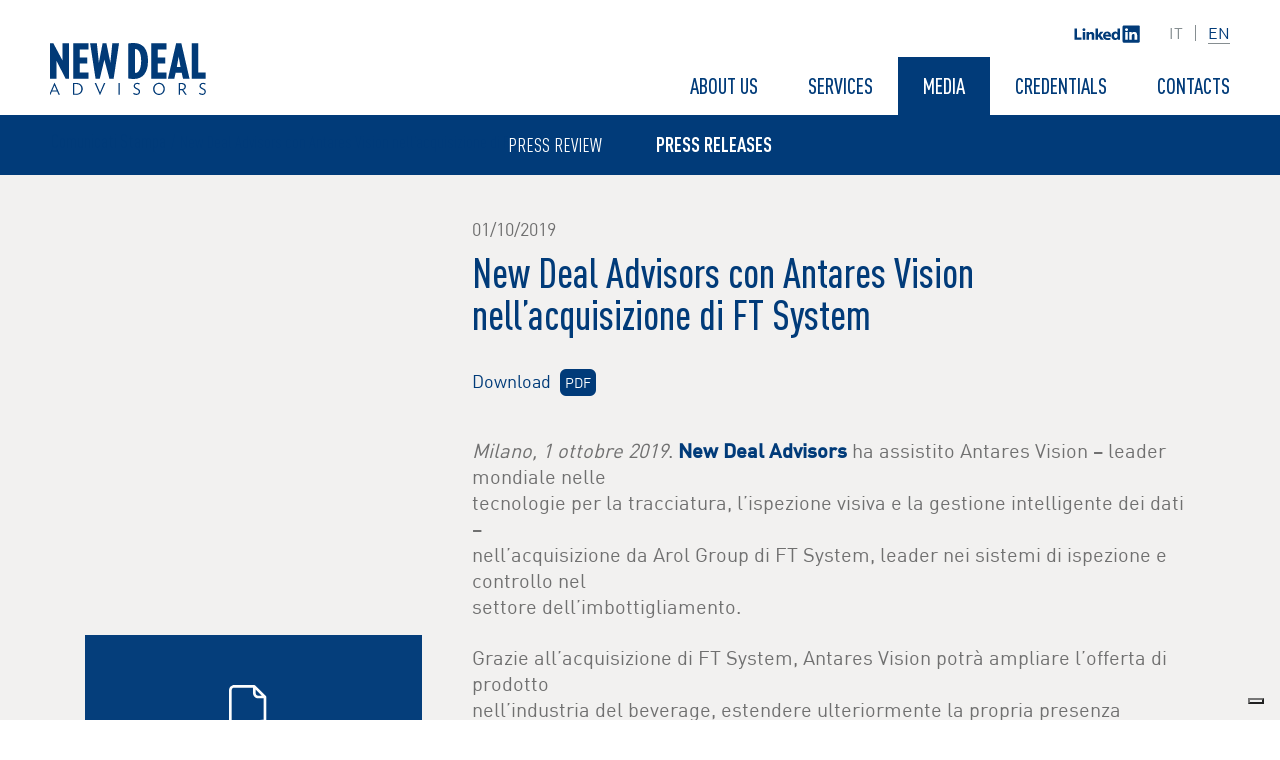

--- FILE ---
content_type: text/html; charset=UTF-8
request_url: https://www.newdealadvisors.com/en/press-releases/new-deal-advisors-con-antares-vision-nellacquisizione-di-ft-system/
body_size: 6455
content:
<!DOCTYPE html>
<html lang="en-US" class="no-js">
<head>
    <meta charset="UTF-8">
    <title>New Deal Advisors con Antares Vision nell’acquisizione di FT System - New Deal Advisors</title>
    <meta http-equiv="x-ua-compatible" content="ie=edge,chrome=1">
    <meta name="viewport" content="width=device-width, initial-scale=1.0, maximum-scale=1.0, user-scalable=no">
    <meta name='robots' content='noindex, follow' />
<link rel="alternate" hreflang="it" href="https://www.newdealadvisors.com/comunicati-stampa/new-deal-advisors-con-antares-vision-nellacquisizione-di-ft-system/" />
<link rel="alternate" hreflang="en" href="https://www.newdealadvisors.com/en/press-releases/new-deal-advisors-con-antares-vision-nellacquisizione-di-ft-system/" />

	<!-- This site is optimized with the Yoast SEO plugin v17.4 - https://yoast.com/wordpress/plugins/seo/ -->
	<meta property="og:locale" content="en_US" />
	<meta property="og:type" content="article" />
	<meta property="og:title" content="New Deal Advisors con Antares Vision nell’acquisizione di FT System - New Deal Advisors" />
	<meta property="og:description" content="Milano, 1 ottobre 2019. New Deal Advisors ha assistito Antares Vision &#8211; leader mondiale nelle tecnologie per la tracciatura, l’ispezione visiva e la gestione intelligente dei dati &#8211; nell’acquisizione da Arol Group di FT System, leader nei sistemi di ispezione e controllo nel settore dell’imbottigliamento. Grazie all’acquisizione di FT System, Antares Vision potrà ampliare l’offerta [&hellip;]" />
	<meta property="og:url" content="https://www.newdealadvisors.com/en/press-releases/new-deal-advisors-con-antares-vision-nellacquisizione-di-ft-system/" />
	<meta property="og:site_name" content="New Deal Advisors" />
	<meta name="twitter:card" content="summary_large_image" />
	<script type="application/ld+json" class="yoast-schema-graph">{"@context":"https://schema.org","@graph":[{"@type":"WebSite","@id":"https://www.newdealadvisors.com/#website","url":"https://www.newdealadvisors.com/","name":"New Deal Advisors","description":"","potentialAction":[{"@type":"SearchAction","target":{"@type":"EntryPoint","urlTemplate":"https://www.newdealadvisors.com/?s={search_term_string}"},"query-input":"required name=search_term_string"}],"inLanguage":"en-US"},{"@type":"WebPage","@id":"https://www.newdealadvisors.com/en/press-releases/new-deal-advisors-con-antares-vision-nellacquisizione-di-ft-system/#webpage","url":"https://www.newdealadvisors.com/en/press-releases/new-deal-advisors-con-antares-vision-nellacquisizione-di-ft-system/","name":"New Deal Advisors con Antares Vision nell\u2019acquisizione di FT System - New Deal Advisors","isPartOf":{"@id":"https://www.newdealadvisors.com/#website"},"datePublished":"2019-10-01T14:42:26+00:00","dateModified":"2019-10-01T14:42:26+00:00","breadcrumb":{"@id":"https://www.newdealadvisors.com/en/press-releases/new-deal-advisors-con-antares-vision-nellacquisizione-di-ft-system/#breadcrumb"},"inLanguage":"en-US","potentialAction":[{"@type":"ReadAction","target":["https://www.newdealadvisors.com/en/press-releases/new-deal-advisors-con-antares-vision-nellacquisizione-di-ft-system/"]}]},{"@type":"BreadcrumbList","@id":"https://www.newdealadvisors.com/en/press-releases/new-deal-advisors-con-antares-vision-nellacquisizione-di-ft-system/#breadcrumb","itemListElement":[{"@type":"ListItem","position":1,"name":"Comunicati Stampa","item":"https://www.newdealadvisors.com/comunicati-stampa/"},{"@type":"ListItem","position":2,"name":"New Deal Advisors con Antares Vision nell\u2019acquisizione di FT System"}]}]}</script>
	<!-- / Yoast SEO plugin. -->


<link rel='dns-prefetch' href='//cdn.iubenda.com' />
<link rel='dns-prefetch' href='//code.jquery.com' />
<link rel='dns-prefetch' href='//cdnjs.cloudflare.com' />
<link rel='dns-prefetch' href='//s.w.org' />
<link rel='stylesheet' id='wp-block-library-css'  href='https://www.newdealadvisors.com/wp-includes/css/dist/block-library/style.min.css?ver=5.8.12' type='text/css' media='all' />
<link rel='stylesheet' id='nda-bootstrap-css'  href='https://www.newdealadvisors.com/wp-content/themes/newdealadvisors/dist/css/vendor/bootstrap/bootstrap.min.css?ver=2.3.0' type='text/css' media='all' />
<link rel='stylesheet' id='nda-fontawesome-css'  href='https://www.newdealadvisors.com/wp-content/themes/newdealadvisors/dist/css/vendor/font-awesome/font-awesome.min.css?ver=2.3.0' type='text/css' media='all' />
<link rel='stylesheet' id='nda-ionicons-css'  href='https://www.newdealadvisors.com/wp-content/themes/newdealadvisors/dist/css/vendor/ionicons/ionicons.min.css?ver=2.3.0' type='text/css' media='all' />
<link rel='stylesheet' id='nda-slick-css'  href='https://www.newdealadvisors.com/wp-content/themes/newdealadvisors/dist/css/vendor/slick-carousel/slick-full.css?ver=2.3.0' type='text/css' media='all' />
<link rel='stylesheet' id='nda-animate-css'  href='https://www.newdealadvisors.com/wp-content/themes/newdealadvisors/dist/css/vendor/animatecss/animate.min.css?ver=2.3.0' type='text/css' media='all' />
<link rel='stylesheet' id='nda-css'  href='https://www.newdealadvisors.com/wp-content/themes/newdealadvisors/dist/css/style.css?ver=2.3.0' type='text/css' media='all' />
<link rel='stylesheet' id='nda-single-press-release-css'  href='https://www.newdealadvisors.com/wp-content/themes/newdealadvisors/dist/css/single-press-release.css?ver=2.3.0' type='text/css' media='all' />
<link rel='stylesheet' id='sib-front-css-css'  href='https://www.newdealadvisors.com/wp-content/plugins/mailin/css/mailin-front.css?ver=5.8.12' type='text/css' media='all' />

<script  type="text/javascript" class=" _iub_cs_skip" type='text/javascript' id='iubenda-head-inline-scripts-0'>

var _iub = _iub || [];
_iub.csConfiguration = {"askConsentAtCookiePolicyUpdate":true,"ccpaAcknowledgeOnDisplay":true,"consentOnContinuedBrowsing":false,"countryDetection":true,"enableCcpa":true,"enableLgpd":true,"floatingPreferencesButtonDisplay":"bottom-right","invalidateConsentWithoutLog":true,"lgpdAppliesGlobally":false,"perPurposeConsent":true,"reloadOnConsent":true,"siteId":2803344,"whitelabel":false,"cookiePolicyId":11713603,"lang":"en", "banner":{ "acceptButtonDisplay":true,"closeButtonDisplay":false,"customizeButtonDisplay":true,"explicitWithdrawal":true,"listPurposes":true,"position":"float-top-center","rejectButtonDisplay":true }};
</script>
<script  type="text/javascript" class=" _iub_cs_skip" type='text/javascript' src='//cdn.iubenda.com/cs/ccpa/stub.js?ver=3.11.3' id='iubenda-head-scripts-0-js'></script>
<script  type="text/javascript" charset="UTF-8" async="" class=" _iub_cs_skip" type='text/javascript' src='//cdn.iubenda.com/cs/iubenda_cs.js?ver=3.11.3' id='iubenda-head-scripts-1-js'></script>
<script type='text/javascript' src='https://code.jquery.com/jquery-2.2.4.min.js' id='jquery-js'></script>
<script type='text/javascript' id='sib-front-js-js-extra'>
/* <![CDATA[ */
var sibErrMsg = {"invalidMail":"Please fill out valid email address","requiredField":"Please fill out required fields","invalidDateFormat":"Please fill out valid date format","invalidSMSFormat":"Please fill out valid phone number"};
var ajax_sib_front_object = {"ajax_url":"https:\/\/www.newdealadvisors.com\/wp-admin\/admin-ajax.php","ajax_nonce":"46473acdfd","flag_url":"https:\/\/www.newdealadvisors.com\/wp-content\/plugins\/mailin\/img\/flags\/"};
/* ]]> */
</script>
<script type='text/javascript' src='https://www.newdealadvisors.com/wp-content/plugins/mailin/js/mailin-front.js?ver=1681745398' id='sib-front-js-js'></script>

<link rel='shortlink' href='https://www.newdealadvisors.com/en/?p=1897' />
<meta name="generator" content="WPML ver:4.2.1 stt:1,27;" />
<link rel="apple-touch-icon" sizes="180x180" href="/wp-content/uploads/fbrfg/apple-touch-icon.png">
<link rel="icon" type="image/png" sizes="32x32" href="/wp-content/uploads/fbrfg/favicon-32x32.png">
<link rel="icon" type="image/png" sizes="16x16" href="/wp-content/uploads/fbrfg/favicon-16x16.png">
<link rel="manifest" href="/wp-content/uploads/fbrfg/site.webmanifest">
<link rel="mask-icon" href="/wp-content/uploads/fbrfg/safari-pinned-tab.svg" color="#ffffff">
<link rel="shortcut icon" href="/wp-content/uploads/fbrfg/favicon.ico">
<meta name="msapplication-TileColor" content="#ffffff">
<meta name="msapplication-config" content="/wp-content/uploads/fbrfg/browserconfig.xml">
<meta name="theme-color" content="#ffffff">    <script type="text/javascript">
        var newdealadvisors = {"currentLanguageCode": "en"}
    </script>

    </head>
<body class="page-loading">
    <div class="cd-cover-layer"></div>
    <div class="cd-loading-bar"></div>
    <img id="logo-preloader" src="https://www.newdealadvisors.com/wp-content/themes/newdealadvisors/dist/images/logo-nda-blue.svg" alt="New Deal Advisors">
    <div class="bg-overlay d-block d-lg-none"></div>
    <header id="header" class="full-width header-pages animated fadeInDown">
        <div class="container-fluid">
        <a href="https://www.newdealadvisors.com/en/" title="NEW DEAL ADVISORS">
        <img id="logo-white" src="https://www.newdealadvisors.com/wp-content/themes/newdealadvisors/dist/images/logo-nda-white.svg" alt="New Deal Advisors">
        <img id="logo-dark" src="https://www.newdealadvisors.com/wp-content/themes/newdealadvisors/dist/images/logo-nda-blue.svg" alt="New Deal Advisors">
    </a>
    <div id="main-menu" class="d-none d-lg-block">
        <div class="float-left main-menu-container"><ul id="menu-main-menu-inglese" class="menu"><li id="menu-item-371" class="menu-about menu-item menu-item-type-post_type menu-item-object-page menu-item-has-children menu-item-371"><a title="About us" href="https://www.newdealadvisors.com/en/mission/">About us</a>
<ul class="sub-menu">
	<li id="menu-item-239" class="menu-item menu-item-type-post_type menu-item-object-page menu-item-239"><a title="Mission" href="https://www.newdealadvisors.com/en/mission/">Mission</a></li>
	<li id="menu-item-101" class="menu-team menu-item menu-item-type-post_type_archive menu-item-object-team menu-item-101"><a title="Team" href="https://www.newdealadvisors.com/en/team/">Team</a></li>
	<li id="menu-item-259" class="menu-item menu-item-type-post_type menu-item-object-page menu-item-259"><a title="Network Globale" href="https://www.newdealadvisors.com/en/global-network/">Global Network</a></li>
</ul>
</li>
<li id="menu-item-275" class="menu-services menu-item menu-item-type-post_type_archive menu-item-object-servizi menu-item-has-children menu-item-275"><a title="Services" href="https://www.newdealadvisors.com/en/services/">Services</a>
<ul class="sub-menu">
	<li id="menu-item-279" class="menu-item menu-item-type-post_type menu-item-object-servizi menu-item-279"><a href="https://www.newdealadvisors.com/en/services/ma-transactions/">M&#038;A Transactions</a></li>
	<li id="menu-item-276" class="menu-item menu-item-type-post_type menu-item-object-servizi menu-item-276"><a href="https://www.newdealadvisors.com/en/services/monitoring-control/">Monitoring &#038; Control</a></li>
	<li id="menu-item-277" class="menu-item menu-item-type-post_type menu-item-object-servizi menu-item-277"><a href="https://www.newdealadvisors.com/en/services/restructuring/">Restructuring</a></li>
	<li id="menu-item-278" class="menu-item menu-item-type-post_type menu-item-object-servizi menu-item-278"><a href="https://www.newdealadvisors.com/en/services/forensic-litigation/">Forensic &#038; Litigation</a></li>
	<li id="menu-item-2002" class="menu-item menu-item-type-post_type menu-item-object-servizi menu-item-2002"><a href="https://www.newdealadvisors.com/en/services/fairness-opinions-evaluations-and-opinions/">Fairness Opinions, Evaluations and Opinions</a></li>
</ul>
</li>
<li id="menu-item-995" class="menu-media menu-item menu-item-type-post_type_archive menu-item-object-comunicati-stampa menu-item-has-children menu-item-995"><a title="Media" href="https://www.newdealadvisors.com/en/press-releases/">Media</a>
<ul class="sub-menu">
	<li id="menu-item-5213" class="menu-item menu-item-type-post_type_archive menu-item-object-rassegna-stampa menu-item-5213"><a title="Press review" href="https://www.newdealadvisors.com/en/press-review/">Press review</a></li>
	<li id="menu-item-992" class="menu-press-releases menu-item menu-item-type-post_type_archive menu-item-object-comunicati-stampa menu-item-992"><a title="Press releases" href="https://www.newdealadvisors.com/en/press-releases/">Press releases</a></li>
</ul>
</li>
<li id="menu-item-5225" class="menu-credentials menu-item menu-item-type-post_type menu-item-object-page menu-item-5225"><a title="Credentials" href="https://www.newdealadvisors.com/en/credentials/">Credentials</a></li>
<li id="menu-item-232" class="menu-contacts menu-item menu-item-type-post_type menu-item-object-page menu-item-has-children menu-item-232"><a title="Contatti" href="https://www.newdealadvisors.com/en/contacts/">Contacts</a>
<ul class="sub-menu">
	<li id="menu-item-306" class="menu-item menu-item-type-post_type menu-item-object-page menu-item-306"><a href="https://www.newdealadvisors.com/en/careers/">Careers</a></li>
	<li id="menu-item-375" class="menu-item menu-item-type-post_type menu-item-object-page menu-item-375"><a href="https://www.newdealadvisors.com/en/contacts/">Contacts</a></li>
</ul>
</li>
</ul></div>    </div>
    <div class="d-none d-lg-block language-switcher">
        <ul class="float-left list-reset langs-list"><li class="float-left"><a href="https://www.newdealadvisors.com/comunicati-stampa/new-deal-advisors-con-antares-vision-nellacquisizione-di-ft-system/" title="IT">it</a></li><li class="float-left active"><span>en</span></li></ul>    </div>
            <ul class="d-none d-lg-block socials">
                            <li class="float-left">
                    <a
                        target="_blank"
                        href="https://it.linkedin.com/company/new-deal-advisors-spa">
                        <img
                            class="float-left"
                            src="https://www.newdealadvisors.com/wp-content/themes/newdealadvisors/dist/images/linkedin.svg"
                            alt="LINKEDIN">
                    </a>
                </li>
                    </ul>
    </div>
    </header>
    <button id="btn-menu" class="d-block d-lg-none btn-blue">
        <span class="icon-container">
            <span class="line line01"></span>
            <span class="line line02"></span>
            <span class="line line03"></span>
            <span class="line line04"></span>
        </span>
    </button>
    <div id="main-container" class="float-left full-width ">

    <section id="single-press-release"class="pull-left full-width section page no-padding">
        <div class="float-left full-width breadcrumbs animated"><span><span><a href="https://www.newdealadvisors.com/comunicati-stampa/">Comunicati Stampa</a> / <span class="breadcrumb_last" aria-current="page">New Deal Advisors con Antares Vision nell’acquisizione di FT System</span></span></span></div>        <div class="float-left full-width page-container">
            <div class="container">
                <div class="row press-grid-row">
                    <div class="col-12 col-lg-4 page-meta">
                        <div class="full-width sidebar-media-container d-none d-lg-block animated">
                            <a target="_blank" href="" title="MEDIA KIT">
    <div class="float-left full-width presskit-container">
        <img class="media-kit-icon" src="https://www.newdealadvisors.com/wp-content/themes/newdealadvisors/dist/images/media-kit-icon.png" alt="MEDIA KIT">
        <span class="float-left full-width text-center">Media Kit</span>
    </div>
</a>                                                    </div>
                    </div>
                    <div class="col-12 col-lg-8 page-content">
                        <div class="float-left full-width press-release-date">
                            01/10/2019                        </div>
                        <h1 class="float-left full-width press-release-title">
                            New Deal Advisors con Antares Vision nell’acquisizione di FT System                        </h1>
                        <div class="float-left full-width press-release-meta">
                                                            <a target="_blank" class="float-left arrow-link pdf-link" href="https://www.newdealadvisors.com/wp-content/uploads/2019/10/CS-New-Deal-Advisors_Antares_FT-System.pdf" title="New Deal Advisors con Antares Vision nell’acquisizione di FT System">
                                    Download                                    <span class="pdf-label">PDF</span>
                                </a>
                                                    </div>
                        <p><em>Milano, 1 ottobre 2019</em>. <strong>New Deal Advisors</strong> ha assistito Antares Vision &#8211; leader mondiale nelle<br />
tecnologie per la tracciatura, l’ispezione visiva e la gestione intelligente dei dati &#8211;<br />
nell’acquisizione da Arol Group di FT System, leader nei sistemi di ispezione e controllo nel<br />
settore dell’imbottigliamento.</p>
<p>Grazie all’acquisizione di FT System, Antares Vision potrà ampliare l’offerta di prodotto<br />
nell’industria del beverage, estendere ulteriormente la propria presenza geografica e<br />
sviluppare il cross selling.</p>
<p><strong>New Deal Advisors</strong> ha affiancato Antares Vision curando la due diligence finanziaria con un<br />
team guidato da Antonio Ficetti Gasco.</p>
                        <div class="full-width sidebar-media-container d-block d-lg-none">
                            <a target="_blank" href="" title="MEDIA KIT">
    <div class="float-left full-width presskit-container">
        <img class="media-kit-icon" src="https://www.newdealadvisors.com/wp-content/themes/newdealadvisors/dist/images/media-kit-icon.png" alt="MEDIA KIT">
        <span class="float-left full-width text-center">Media Kit</span>
    </div>
</a>                                                    </div>
                    </div>
                </div>
            </div>
        </div>
    </section>
    
    <div class="float-left full-width testimonials-container">
    <div class="container animated">
        <div class="row justify-content-center">
            <div class="col-12 testimonials-slider">
                                    <div class="testimonial-item">
                        <div class="float-left full-width text-center testimonial-text">
                            <p>The extreme professionalism and availability, the immediate understanding of the customer&#8217;s needs and practice, the experience in detecting and determining damages, the clarity and completeness of the prepared technical report: these are the elements that have characterized the team&#8217;s work of New Deal Advisors which has assisted us in a dispute initiated by one of our clients for the unlawful suspension of contracts in public procurement.</p>
                        </div>
                        <div class="float-right testimonial-meta">
                            <span class="float-left testimonial-name">
                                Avv. Matteo Padellaro                            </span>
                            <span class="float-left testimonial-role">
                                socio Gianni Origoni Grippo Cappelli & Partners                            </span>
                        </div>
                    </div>
                                    <div class="testimonial-item">
                        <div class="float-left full-width text-center testimonial-text">
                            <p>I worked with New Deal Advisors in a project that involved the evaluation of an intangible asset in the presence of different elements of damage. Andrea was very attentive to the needs of the end customer, both in terms of budget and delivery time of the evaluation report. The final product was excellent with wide customer satisfaction having been followed its indications and identified original technical solutions to obtain the expected final result.</p>
                        </div>
                        <div class="float-right testimonial-meta">
                            <span class="float-left testimonial-name">
                                Avv. Vincenzo D'Ambra                            </span>
                            <span class="float-left testimonial-role">
                                socio Studio Nunziante Magrone                            </span>
                        </div>
                    </div>
                                    <div class="testimonial-item">
                        <div class="float-left full-width text-center testimonial-text">
                            <p>With New Deal Advisors we have collaborated in identifying and representing criminally relevant elements before the Public Prosecutor&#8217;s Office following the investigations conducted by them; their experience in this field, the solid technical preparation and the ability to put it at the service of the client and the lawyers have proved to be fundamental for the concrete pursuit of the results expected by the client at the beginning of the project.</p>
                        </div>
                        <div class="float-right testimonial-meta">
                            <span class="float-left testimonial-name">
                                Avv. Gildo Ursini                            </span>
                            <span class="float-left testimonial-role">
                                socio Studio Ursini                            </span>
                        </div>
                    </div>
                                    <div class="testimonial-item">
                        <div class="float-left full-width text-center testimonial-text">
                            <p>The team’s skills stretch far beyond usual professional competence, enabling them to extract reliable data even in challenging environments, simplifying highly complex analyses and providing sound and reliable support to sensitive decision making, in the context of a constructive and positive spirit.</p>
                        </div>
                        <div class="float-right testimonial-meta">
                            <span class="float-left testimonial-name">
                                ANDERA – Luca Maria Ravano / Massimo Massari                            </span>
                            <span class="float-left testimonial-role">
                                Partners                            </span>
                        </div>
                    </div>
                                    <div class="testimonial-item">
                        <div class="float-left full-width text-center testimonial-text">
                            <p>We have been working with New Deal Advisors for many years and for us they have become a reference partner in our investment processes. They are extremely competent and flexible professionals with a very pragmatic and always in-depth analysis approach. A senior team that has been able to gain esteem and confidence even from its counterparts by being appreciated for its ability to bring real added value even in the post deal.</p>
                        </div>
                        <div class="float-right testimonial-meta">
                            <span class="float-left testimonial-name">
                                PFH –  Nicola Iorio, Nadia Buttignol e Massimiliano Mattietti                            </span>
                            <span class="float-left testimonial-role">
                                                            </span>
                        </div>
                    </div>
                                    <div class="testimonial-item">
                        <div class="float-left full-width text-center testimonial-text">
                            <p>In 2017, we realized a strategic and structuring external growth operation in Italy, initiated by our participation ORCA, with the take-over of FAIT PLAST, European leading manufacturer of technical thermoplastic films. During this operation, we really enjoyed working with New Deal Advisors who has demonstrated its ability to find and analyse key financial information and deliver a very good DD report in a short timeframe.</p>
                        </div>
                        <div class="float-right testimonial-meta">
                            <span class="float-left testimonial-name">
                                idi - Augustin Harrel-Courtès                            </span>
                            <span class="float-left testimonial-role">
                                Senior Associate                            </span>
                        </div>
                    </div>
                                    <div class="testimonial-item">
                        <div class="float-left full-width text-center testimonial-text">
                            <p>We used the help of New Deal Advisors as part of our portfolio monitoring activities through IBR, financial review, forensic services and we found a great skill, innovation and originality in strategies and actions and added value of the analyzes produced.</p>
                        </div>
                        <div class="float-right testimonial-meta">
                            <span class="float-left testimonial-name">
                                Elena Lodola                            </span>
                            <span class="float-left testimonial-role">
                                Head of Leveraged Finance Capital Markets Italy, BNP Paribas.                            </span>
                        </div>
                    </div>
                            </div>
        </div>
    </div>
</div>
<footer id="footer" class="float-left full-width footer-pages">
    <div class="float-left full-width company-info-container">
        <h4 class="float-left full-width">New Deal Advisors SpA</h4>
        <p class="float-left full-width">
            <span class="float-left address">
                Via Santa Maria Fulcorina, 2 - 20123 Milano, Italia            </span>
            <span class="float-left phone">
                T. +39 02 849 230 72            </span>
            <span class="float-left fax">
                F. +39 02 849 230 67            </span>
            <span class="float-right email">
                info@newdealadvisors.com            </span>
        </p>
    </div>
    <div class="float-left full-width copyright-text">
        © 2019 All rights reserved | New Deal Advisors SpA | <a href="https://www.newdealadvisors.com/privacy-policy">Privacy policy</a>    </div>
    <img id="logo-nda-eight-international" src="https://www.newdealadvisors.com/wp-content/uploads/2018/12/nda-eight-international.png" alt="NDA">
</footer> </div>
<div id="side-nav" class="d-block d-lg-none">
    <div class="float-left main-menu-container"><ul id="menu-main-menu-inglese-1" class="menu"><li class="menu-about menu-item menu-item-type-post_type menu-item-object-page menu-item-has-children menu-item-371"><a title="About us" href="https://www.newdealadvisors.com/en/mission/">About us</a>
<ul class="sub-menu">
	<li class="menu-item menu-item-type-post_type menu-item-object-page menu-item-239"><a title="Mission" href="https://www.newdealadvisors.com/en/mission/">Mission</a></li>
	<li class="menu-team menu-item menu-item-type-post_type_archive menu-item-object-team menu-item-101"><a title="Team" href="https://www.newdealadvisors.com/en/team/">Team</a></li>
	<li class="menu-item menu-item-type-post_type menu-item-object-page menu-item-259"><a title="Network Globale" href="https://www.newdealadvisors.com/en/global-network/">Global Network</a></li>
</ul>
</li>
<li class="menu-services menu-item menu-item-type-post_type_archive menu-item-object-servizi menu-item-has-children menu-item-275"><a title="Services" href="https://www.newdealadvisors.com/en/services/">Services</a>
<ul class="sub-menu">
	<li class="menu-item menu-item-type-post_type menu-item-object-servizi menu-item-279"><a href="https://www.newdealadvisors.com/en/services/ma-transactions/">M&#038;A Transactions</a></li>
	<li class="menu-item menu-item-type-post_type menu-item-object-servizi menu-item-276"><a href="https://www.newdealadvisors.com/en/services/monitoring-control/">Monitoring &#038; Control</a></li>
	<li class="menu-item menu-item-type-post_type menu-item-object-servizi menu-item-277"><a href="https://www.newdealadvisors.com/en/services/restructuring/">Restructuring</a></li>
	<li class="menu-item menu-item-type-post_type menu-item-object-servizi menu-item-278"><a href="https://www.newdealadvisors.com/en/services/forensic-litigation/">Forensic &#038; Litigation</a></li>
	<li class="menu-item menu-item-type-post_type menu-item-object-servizi menu-item-2002"><a href="https://www.newdealadvisors.com/en/services/fairness-opinions-evaluations-and-opinions/">Fairness Opinions, Evaluations and Opinions</a></li>
</ul>
</li>
<li class="menu-media menu-item menu-item-type-post_type_archive menu-item-object-comunicati-stampa menu-item-has-children menu-item-995"><a title="Media" href="https://www.newdealadvisors.com/en/press-releases/">Media</a>
<ul class="sub-menu">
	<li class="menu-item menu-item-type-post_type_archive menu-item-object-rassegna-stampa menu-item-5213"><a title="Press review" href="https://www.newdealadvisors.com/en/press-review/">Press review</a></li>
	<li class="menu-press-releases menu-item menu-item-type-post_type_archive menu-item-object-comunicati-stampa menu-item-992"><a title="Press releases" href="https://www.newdealadvisors.com/en/press-releases/">Press releases</a></li>
</ul>
</li>
<li class="menu-credentials menu-item menu-item-type-post_type menu-item-object-page menu-item-5225"><a title="Credentials" href="https://www.newdealadvisors.com/en/credentials/">Credentials</a></li>
<li class="menu-contacts menu-item menu-item-type-post_type menu-item-object-page menu-item-has-children menu-item-232"><a title="Contatti" href="https://www.newdealadvisors.com/en/contacts/">Contacts</a>
<ul class="sub-menu">
	<li class="menu-item menu-item-type-post_type menu-item-object-page menu-item-306"><a href="https://www.newdealadvisors.com/en/careers/">Careers</a></li>
	<li class="menu-item menu-item-type-post_type menu-item-object-page menu-item-375"><a href="https://www.newdealadvisors.com/en/contacts/">Contacts</a></li>
</ul>
</li>
</ul></div>    <div class="language-switcher">
        <ul class="float-left list-reset langs-list"><li class="float-left"><a href="https://www.newdealadvisors.com/comunicati-stampa/new-deal-advisors-con-antares-vision-nellacquisizione-di-ft-system/" title="IT">it</a></li><li class="float-left active"><span>en</span></li></ul>    </div>
            <ul class="socials">
                            <li class="float-left">
                    <a
                        target="_blank"
                        href="https://it.linkedin.com/company/new-deal-advisors-spa">
                        <img
                            class="float-left"
                            src="https://www.newdealadvisors.com/wp-content/themes/newdealadvisors/dist/images/linkedin.svg"
                            alt="LINKEDIN">
                    </a>
                </li>
                    </ul>
    </div>
<script type='text/javascript' src='https://www.newdealadvisors.com/wp-content/themes/newdealadvisors/dist/js/vendor/bootstrap/bootstrap.bundle.min.js?ver=2.3.0' id='nda-bootstrap-js'></script>
<script type='text/javascript' src='https://www.newdealadvisors.com/wp-content/themes/newdealadvisors/dist/js/vendor/jquery-match-height/jquery.matchHeight-min.js?ver=2.3.0' id='nda-matchheight-js'></script>
<script type='text/javascript' src='https://www.newdealadvisors.com/wp-content/themes/newdealadvisors/dist/js/vendor/slick-carousel/slick.min.js?ver=2.3.0' id='nda-slick-js'></script>
<script type='text/javascript' src='https://cdnjs.cloudflare.com/ajax/libs/waypoints/2.0.3/waypoints.min.js?ver=2.3.0' id='nda-waypoints-js'></script>
<script type='text/javascript' src='https://www.newdealadvisors.com/wp-content/themes/newdealadvisors/dist/js/main.min.js?ver=2.3.0' id='nda-main-js'></script>
</body>
</html>


--- FILE ---
content_type: text/css
request_url: https://www.newdealadvisors.com/wp-content/themes/newdealadvisors/dist/css/style.css?ver=2.3.0
body_size: 8262
content:
/* =WordPress Core
-------------------------------------------------------------- */
.alignnone {
  margin: 5px 20px 20px 0;
}

.aligncenter,
div.aligncenter {
  display: block;
  margin: 5px auto 5px auto;
}

.alignright {
  float: right;
  margin: 5px 0 10px 50px;
}

.alignleft {
  float: left;
  margin: 5px 50px 10px 0;
}

a img.alignright {
  float: right;
  margin: 5px 0 20px 20px;
}

a img.alignnone {
  margin: 5px 20px 20px 0;
}

a img.alignleft {
  float: left;
  margin: 5px 20px 20px 0;
}

a img.aligncenter {
  display: block;
  margin-left: auto;
  margin-right: auto;
}

.wp-caption {
  background: #fff;
  border: 1px solid #f0f0f0;
  max-width: 96%;
  /* Image does not overflow the content area */
  padding: 5px 3px 10px;
  text-align: center;
}

.wp-caption.alignnone {
  margin: 5px 20px 20px 0;
}

.wp-caption.alignleft {
  margin: 5px 20px 20px 0;
}

.wp-caption.alignright {
  margin: 5px 0 20px 20px;
}

.wp-caption img {
  border: 0 none;
  height: auto;
  margin: 0;
  max-width: 98.5%;
  padding: 0;
  width: auto;
}

.wp-caption p.wp-caption-text {
  font-size: 11px;
  line-height: 17px;
  margin: 0;
  padding: 5px 4px 5px;
}

/* Text meant only for screen readers. */
.screen-reader-text {
  clip: rect(1px, 1px, 1px, 1px);
  position: absolute !important;
  height: 1px;
  width: 1px;
  overflow: hidden;
}

.screen-reader-text:focus {
  background-color: #f1f1f1;
  border-radius: 3px;
  box-shadow: 0 0 2px 2px rgba(0, 0, 0, 0.6);
  clip: auto !important;
  color: #21759b;
  display: block;
  font-size: 14px;
  font-size: 0.875rem;
  font-weight: bold;
  height: auto;
  left: 5px;
  line-height: normal;
  padding: 15px 23px 14px;
  text-decoration: none;
  top: 5px;
  width: auto;
  z-index: 100000;
  /* Above WP toolbar. */
}

.gallery-caption {
  color: #707070;
  color: rgba(51, 51, 51, 0.7);
  display: block;
  font-family: "Noto Sans", sans-serif;
  font-size: 12px;
  font-size: 1.2rem;
  line-height: 1.5;
  padding: 0.5em 0;
}

.bypostauthor > article .fn:after {
  -moz-osx-font-smoothing: grayscale;
  -webkit-font-smoothing: antialiased;
  display: inline-block;
  font-family: "Genericons";
  font-size: 16px;
  font-style: normal;
  font-weight: normal;
  font-variant: normal;
  line-height: 1;
  speak: none;
  text-align: center;
  text-decoration: inherit;
  text-transform: none;
  vertical-align: top;
}

.wp-caption-text {
  margin-top: 10px;
}

.gallery {
  margin-bottom: 30px;
}

.gallery .gallery-item {
  display: inline-block;
  padding: 1.79104477%;
  text-align: center;
  vertical-align: top;
  width: 100%;
  margin: 0;
}

.gallery-columns-2 .gallery-item {
  max-width: 50%;
}

.gallery-columns-3 .gallery-item {
  max-width: 33.33%;
}

.gallery-columns-4 .gallery-item {
  max-width: 25%;
}

.gallery-columns-5 .gallery-item {
  max-width: 20%;
}

.gallery-columns-6 .gallery-item {
  max-width: 16.66%;
}

.gallery-columns-7 .gallery-item {
  max-width: 14.28%;
}

.gallery-columns-8 .gallery-item {
  max-width: 12.5%;
}

.gallery-columns-9 .gallery-item {
  max-width: 11.11%;
}

.gallery-icon img {
  max-width: 100%;
  height: auto;
  margin: 0 auto;
}

.gallery-caption {
  color: #707070;
  color: rgba(51, 51, 51, 0.7);
  display: block;
  font-size: 12px;
  line-height: 1.5;
  padding: 0.5em 0;
}

.gallery-columns-6 .gallery-caption,
.gallery-columns-7 .gallery-caption,
.gallery-columns-8 .gallery-caption,
.gallery-columns-9 .gallery-caption {
  display: none;
}

.bypostauthor {
  text-decoration: none;
}

.car-listing-row .image,
.listing-car-item-inner .image {
  overflow: hidden;
  position: relative;
}
.car-listing-row .image:before,
.listing-car-item-inner .image:before {
  content: "";
  display: block;
  width: 100%;
  height: 100%;
  background: rgba(0, 0, 0, 0.2);
  position: absolute;
  top: 0;
  left: 0;
  transition: opacity 0.2s ease;
  transform: translateZ(0);
  opacity: 0;
}
.car-listing-row .image .stm-badge-dealer,
.listing-car-item-inner .image .stm-badge-dealer {
  position: absolute;
  left: -65px;
  padding: 0 55px;
  top: 20px;
  width: 200px;
  height: 33px;
  line-height: 33px;
  transform: rotate(-45deg);
  color: #fff !important;
  font-size: 12px;
  text-transform: uppercase;
  font-weight: 700;
  text-align: center;
  white-space: nowrap;
  overflow: hidden;
  text-overflow: ellipsis;
  background: #fab637;
}

.listing-car-item-inner a {
  display: block;
  overflow: hidden;
}
.listing-car-item-inner a:hover {
  opacity: 0.8;
}

@font-face {
  font-family: "Jamilah Regular";
  src: url("../fonts/jamilah/Jamilah-Regular.eot");
  src: url("../fonts/jamilah/Jamilah-Regular.eot?#iefix") format("embedded-opentype"), url("../fonts/jamilah/Jamilah-Regular.woff") format("woff"), url("../fonts/jamilah/Jamilah-Regular.ttf") format("truetype"), url("../fonts/jamilah/Jamilah-Regular.svg#Jamilah Regular") format("svg");
  font-style: normal;
  font-weight: normal;
}
@font-face {
  font-family: "DIN Condensed Bold";
  src: url("../fonts/dincondensed/DINCond-Bold.eot");
  src: url("../fonts/dincondensed/DINCond-Bold.eot?#iefix") format("embedded-opentype"), url("../fonts/dincondensed/DINCond-Bold.woff") format("woff"), url("../fonts/dincondensed/DINCond-Bold.ttf") format("truetype"), url("../fonts/dincondensed/DINCond-Bold.svg#DIN Condensed Bold") format("svg");
  font-style: normal;
  font-weight: normal;
}
@font-face {
  font-family: "DIN Condensed Medium";
  src: url("../fonts/dincondensed/DINCond-Medium.eot");
  src: url("../fonts/dincondensed/DINCond-Medium.eot?#iefix") format("embedded-opentype"), url("../fonts/dincondensed/DINCond-Medium.woff") format("woff"), url("../fonts/dincondensed/DINCond-Medium.ttf") format("truetype"), url("../fonts/dincondensed/DINCond-Medium.svg#DIN Condensed Medium") format("svg");
  font-style: normal;
  font-weight: normal;
}
@font-face {
  font-family: "DIN Condensed Regular";
  src: url("../fonts/dincondensed/DINCond-Regular.eot");
  src: url("../fonts/dincondensed/DINCond-Regular.eot?#iefix") format("embedded-opentype"), url("../fonts/dincondensed/DINCond-Regular.woff") format("woff"), url("../fonts/dincondensed/DINCond-Regular.ttf") format("truetype"), url("../fonts/dincondensed/DINCond-Regular.svg#DIN Condensed Regular") format("svg");
  font-style: normal;
  font-weight: normal;
}
@font-face {
  font-family: "DIN Regular";
  src: url("../fonts/din/DIN-Regular.eot");
  src: url("../fonts/din/DIN-Regular.eot?#iefix") format("embedded-opentype"), url("../fonts/din/DIN-Regular.woff") format("woff"), url("../fonts/din/DIN-Regular.ttf") format("truetype"), url("../fonts/din/DIN-Regular.svg#DIN Regular") format("svg");
  font-style: normal;
  font-weight: normal;
}
@font-face {
  font-family: "DIN Medium";
  src: url("../fonts/din/DIN-Medium.eot");
  src: url("../fonts/din/DIN-Medium.eot?#iefix") format("embedded-opentype"), url("../fonts/din/DIN-Medium.woff") format("woff"), url("../fonts/din/DIN-Medium.ttf") format("truetype"), url("../fonts/din/DIN-Medium.svg#DIN Medium") format("svg");
  font-style: normal;
  font-weight: normal;
}
body {
  line-height: 1.3;
  color: #707070;
  font-family: "DIN Regular";
  font-size: 16px;
  font-size: 1.6rem;
}

h1,
h2,
h3,
h4,
h5,
h6 {
  margin: 0 0 20px 0;
  color: #013B79;
  font-family: "DIN Condensed Medium";
}
h1.title-white,
h2.title-white,
h3.title-white,
h4.title-white,
h5.title-white,
h6.title-white {
  color: #FFFFFF;
}

h1 {
  font-size: 70px;
  font-size: 7rem;
}

h2 {
  font-size: 50px;
  font-size: 5rem;
}

h3 {
  font-size: 25px;
  font-size: 2.5rem;
}

h4 {
  font-size: 20px;
  font-size: 2rem;
}

h5 {
  font-size: 18px;
  font-size: 1.8rem;
}

h6 {
  font-size: 16px;
  font-size: 1.6rem;
}

p {
  margin: 0 0 25px 0;
}
p:last-child {
  margin: 0;
}

a {
  color: #707070;
  text-decoration: none;
}
a:hover, a:focus {
  color: #013B79;
  text-decoration: none;
}
a.arrow-link {
  position: relative;
  height: 35px;
  line-height: 35px;
  padding: 0 50px 0 0;
  color: #013B79;
  font-family: "DIN Condensed Bold";
  font-size: 25px;
  font-size: 2.5rem;
}
a.arrow-link:after {
  content: "\f3d1";
  position: absolute;
  top: 0;
  right: 0;
  width: 35px;
  height: 35px;
  line-height: 32px;
  text-align: center;
  font-family: Ionicons;
  font-size: 22px;
  font-size: 2.2rem;
  border: 2px solid #013B79;
  border-radius: 50% 50% 50% 50%;
  transition: all 0.25s;
}
a.arrow-link.no-text {
  padding: 0;
}
a.arrow-link:hover:after, a.arrow-link:focus:after {
  color: #FFFFFF;
  background: #013B79;
}

strong {
  color: #013B79;
  font-family: "DIN Medium";
}

.title-section {
  line-height: 1;
  color: #013B79;
  font-size: 48px;
  font-size: 4.8rem;
}

.page-content {
  font-size: 20px;
  font-size: 2rem;
}

.page-title {
  color: #013B79;
  font-family: "DIN Condensed Medium";
  font-size: 70px;
  font-size: 7rem;
}

@media only screen and (max-width: 1439.98px) {
  h1 {
    font-size: 60px;
    font-size: 6rem;
  }

  h2 {
    font-size: 40px;
    font-size: 4rem;
  }

  a.arrow-link {
    height: 32px;
    line-height: 32px;
    padding: 0 40px 0 0;
    font-size: 22px;
    font-size: 2.2rem;
  }
  a.arrow-link:after {
    width: 28px;
    height: 28px;
    line-height: 24px;
    font-size: 18px;
    font-size: 1.8rem;
  }

  .page-title {
    font-size: 60px;
    font-size: 6rem;
  }
}
@media only screen and (max-width: 1199.98px) {
  h1 {
    font-size: 58px;
    font-size: 5.8rem;
  }

  h2 {
    font-size: 36px;
    font-size: 3.6rem;
  }

  .page-title {
    font-size: 56px;
    font-size: 5.6rem;
  }

  .page-content {
    font-size: 18px;
    font-size: 1.8rem;
  }
}
@media only screen and (max-width: 991.98px) {
  h1 {
    font-size: 52px;
    font-size: 5.2rem;
  }

  h2 {
    font-size: 32px;
    font-size: 3.2rem;
  }

  h3 {
    font-size: 24px;
    font-size: 2.4rem;
  }

  .page-title {
    font-size: 52px;
    font-size: 5.2rem;
  }

  .page-content {
    font-size: 18px;
    font-size: 1.8rem;
  }
}
@media only screen and (max-width: 767.98px) {
  h1 {
    font-size: 45px;
    font-size: 4.5rem;
  }

  h2 {
    font-size: 30px;
    font-size: 3rem;
  }

  .title-section {
    font-size: 38px;
    font-size: 3.8rem;
  }

  a.arrow-link {
    height: 30px;
    line-height: 30px;
    padding: 0 38px 0 0;
    font-size: 20px;
    font-size: 2rem;
  }
  a.arrow-link:after {
    width: 25px;
    height: 25px;
    line-height: 22px;
    font-size: 16px;
    font-size: 1.6rem;
  }

  .page-title {
    font-size: 42px;
    font-size: 4.2rem;
  }
}
@media only screen and (max-width: 575.98px) {
  h1 {
    font-size: 38px;
    font-size: 3.8rem;
  }

  h2 {
    font-size: 25px;
    font-size: 2.5rem;
  }

  h3 {
    font-size: 22px;
    font-size: 2.2rem;
  }

  p {
    margin: 0 0 15px 0;
  }

  .title-section {
    font-size: 32px;
    font-size: 3.2rem;
  }

  .page-title {
    font-size: 36px;
    font-size: 3.6rem;
  }

  .page-content {
    font-size: 16px;
    font-size: 1.6rem;
  }
}
/* Global box-sizing */
*,
*:after,
*:before {
  -o-box-sizing: border-box;
  box-sizing: border-box;
}

/* HTML element 62.5% font-size for REM use */
html {
  font-size: 62.5%;
}

body {
  width: 100%;
  height: 100%;
}

.list-reset {
  padding: 0;
  margin: 0;
  list-style-type: none;
}

.full-width {
  width: 100%;
}

:focus {
  outline: 0;
  box-shadow: none;
}

.container {
  position: relative;
  max-width: 1340px;
}
.container.no-padding {
  padding: 0;
}

.row.no-margin {
  margin-left: 0;
  margin-right: 0;
}

img.cover-fit {
  width: 100%;
  height: 100%;
  -o-object-fit: cover;
     object-fit: cover;
  -o-object-position: 50% 50%;
     object-position: 50% 50%;
}

#main-container {
  position: relative;
  min-height: 100vh;
  padding-top: 115px;
  overflow: hidden;
  background: #FFFFFF;
}
#main-container.home-container {
  padding-top: 0;
}

.section {
  position: relative;
  float: left;
  width: 100%;
  padding: 50px 0;
  overflow: hidden;
  background: #F2F1F0;
}
.section.no-padding-top {
  padding-top: 0;
}
.section.no-padding-bottom {
  padding-bottom: 0;
}
.section.no-padding {
  padding: 0;
}

@media only screen and (max-width: 1439.98px) {
  .container {
    max-width: 1140px;
  }
}
@media only screen and (max-width: 1199.98px) {
  .container {
    max-width: 970px;
  }
}
@media only screen and (max-width: 991.98px) {
  #main-container {
    left: 0;
    padding-top: 80px;
    transition: all 0.5s ease-in-out;
  }
  #main-container.pages-container {
    padding-top: 80px;
  }
  #main-container.menu-open {
    left: -330px;
    height: 100vh;
    overflow: hidden;
    box-shadow: -3px 10px 60px rgba(0, 0, 0, 0.75);
    transform: translateZ(0);
    transform-origin: 50% 50%;
  }

  .container {
    max-width: 100%;
    padding: 0 30px;
  }

  .section {
    padding: 30px 0;
  }
}
@media only screen and (max-width: 767.98px) {
  #main-container.home-container {
    border: 0;
  }
}
@media only screen and (max-width: 575.98px) {
  #main-container {
    padding-top: 60px;
  }
  #main-container.pages-container {
    padding-top: 60px;
  }
  #main-container.menu-open {
    left: -270px;
  }
}
button {
  cursor: pointer;
}
button:focus {
  outline: 0 !important;
  box-shadow: none !important;
}

.btn,
input[type=submit],
.button {
  min-width: 120px;
  height: 50px;
  line-height: 50px;
  padding: 0 20px;
  text-transform: uppercase;
  text-align: center;
  cursor: pointer;
  white-space: normal;
  font-family: "DIN Condensed Medium";
  font-size: 18px;
  font-size: 1.8rem;
  font-weight: 600;
  border: 0;
  border-radius: 0;
  transition: all 0.25s;
}
.btn.btn-center,
input[type=submit].btn-center,
.button.btn-center {
  position: relative;
  left: 50%;
  transform: translateX(-50%);
}
.btn.btn-main,
input[type=submit].btn-main,
.button.btn-main {
  color: #FFFFFF;
  background: #013B79;
}
.btn.btn-main:hover, .btn.btn-main:focus,
input[type=submit].btn-main:hover,
input[type=submit].btn-main:focus,
.button.btn-main:hover,
.button.btn-main:focus {
  color: #FFFFFF;
  background: #013B79;
}
.btn.btn-white,
input[type=submit].btn-white,
.button.btn-white {
  color: #013B79;
  background: #FFFFFF;
}
.btn.btn-white:hover, .btn.btn-white:focus,
input[type=submit].btn-white:hover,
input[type=submit].btn-white:focus,
.button.btn-white:hover,
.button.btn-white:focus {
  color: #013B79;
  background: #FFFFFF;
}
.btn.disabled, .btn:disabled,
input[type=submit].disabled,
input[type=submit]:disabled,
.button.disabled,
.button:disabled {
  opacity: 1;
}
.btn.btn-submit,
input[type=submit].btn-submit,
.button.btn-submit {
  margin: 40px 0 0 0;
}

@media only screen and (max-width: 991.98px) {
  .btn,
input[type=submit],
.button {
    font-size: 16px;
    font-size: 1.6rem;
  }
}
@media only screen and (max-width: 575.98px) {
  .btn,
input[type=submit],
.button {
    width: 100%;
    font-size: 15px;
    font-size: 1.5rem;
  }
}
form {
  float: left;
  width: 100%;
}

.form-group {
  margin: 0 0 20px 0;
}
.form-group:last-child, .form-group.last-group {
  margin: 0;
}
.form-group.half {
  width: 50%;
}
.form-group.half.first {
  padding-right: 10px;
}
.form-group.half.last {
  padding-left: 10px;
}

input:not([type=submit]):not([type=checkbox]):not([type=radio]),
textarea,
select:not(.ui-datepicker-month):not(.ui-datepicker-year) {
  position: relative;
  display: block;
  width: 100%;
  height: 50px;
  line-height: 50px;
  padding: 0 15px;
  margin: 0;
  font-size: 16px;
  font-weight: 400;
  color: #013B79;
  border: 1px solid #013B79;
  outline: none;
  background: #FFFFFF;
  border-radius: 0;
  transition: all 0.25s;
}
input:not([type=submit]):not([type=checkbox]):not([type=radio])::-webkit-input-placeholder,
textarea::-webkit-input-placeholder,
select:not(.ui-datepicker-month):not(.ui-datepicker-year)::-webkit-input-placeholder {
  color: #707070;
  font-size: 16px;
  font-weight: 400;
  opacity: 1;
}
input:not([type=submit]):not([type=checkbox]):not([type=radio]):-moz-placeholder,
textarea:-moz-placeholder,
select:not(.ui-datepicker-month):not(.ui-datepicker-year):-moz-placeholder {
  color: #707070;
  font-size: 16px;
  font-weight: 400;
  opacity: 1;
}
input:not([type=submit]):not([type=checkbox]):not([type=radio])::-moz-placeholder,
textarea::-moz-placeholder,
select:not(.ui-datepicker-month):not(.ui-datepicker-year)::-moz-placeholder {
  color: #707070;
  font-size: 16px;
  font-weight: 400;
  opacity: 1;
}
input:not([type=submit]):not([type=checkbox]):not([type=radio]):-ms-input-placeholder,
textarea:-ms-input-placeholder,
select:not(.ui-datepicker-month):not(.ui-datepicker-year):-ms-input-placeholder {
  color: #707070;
  font-size: 16px;
  font-weight: 400;
  opacity: 1;
}
input:not([type=submit]):not([type=checkbox]):not([type=radio]):hover, input:not([type=submit]):not([type=checkbox]):not([type=radio]):focus,
textarea:hover,
textarea:focus,
select:not(.ui-datepicker-month):not(.ui-datepicker-year):hover,
select:not(.ui-datepicker-month):not(.ui-datepicker-year):focus {
  border-color: #013B79;
}
input:not([type=submit]):not([type=checkbox]):not([type=radio]).form-error,
textarea.form-error,
select:not(.ui-datepicker-month):not(.ui-datepicker-year).form-error {
  border-color: #D93A09;
}
input:not([type=submit]):not([type=checkbox]):not([type=radio]).form-error::-webkit-input-placeholder,
textarea.form-error::-webkit-input-placeholder,
select:not(.ui-datepicker-month):not(.ui-datepicker-year).form-error::-webkit-input-placeholder {
  color: #D93A09;
}
input:not([type=submit]):not([type=checkbox]):not([type=radio]).form-error:-moz-placeholder,
textarea.form-error:-moz-placeholder,
select:not(.ui-datepicker-month):not(.ui-datepicker-year).form-error:-moz-placeholder {
  color: #D93A09;
}
input:not([type=submit]):not([type=checkbox]):not([type=radio]).form-error::-moz-placeholder,
textarea.form-error::-moz-placeholder,
select:not(.ui-datepicker-month):not(.ui-datepicker-year).form-error::-moz-placeholder {
  color: #D93A09;
}
input:not([type=submit]):not([type=checkbox]):not([type=radio]).form-error:-ms-input-placeholder,
textarea.form-error:-ms-input-placeholder,
select:not(.ui-datepicker-month):not(.ui-datepicker-year).form-error:-ms-input-placeholder {
  color: #D93A09;
}

@media only screen and (max-width: 575.98px) {
  .form-group.half {
    width: 100%;
  }
  .form-group.half.first {
    padding-right: 0;
  }
  .form-group.half.last {
    padding-left: 0;
  }
}
.checkbox,
.radio,
.gfield_checkbox .gchoice,
.ginput_container_consent .gfield_radio .gchoice {
  position: relative;
}

.checkbox label,
.gfield_checkbox .gchoice label,
.ginput_container_consent label,
.radio label,
.gfield_radio .gchoice label {
  position: relative;
  float: left;
  width: 100%;
  line-height: 20px;
  padding-left: 35px;
  margin: 0;
  cursor: pointer;
  font-size: 16px;
  font-weight: 400;
}
.checkbox label a,
.gfield_checkbox .gchoice label a,
.ginput_container_consent label a,
.radio label a,
.gfield_radio .gchoice label a {
  text-decoration: underline;
}

.checkbox input[type=checkbox],
.radio input[type=radio],
.gfield_checkbox .gchoice input[type=checkbox],
.gfield_radio .gchoice input[type=radio],
.ginput_container_consent input[type=checkbox] {
  position: absolute;
  z-index: 1;
  top: 0;
  left: 0;
  cursor: pointer;
  opacity: 0;
}

.checkbox input[type=checkbox],
.radio input[type=radio],
.gfield_radio .gchoice input[type=radio] .ginput_container_consent input[type=checkbox],
.gfield_radio .gchoice input[type=radio] {
  display: none;
}

.checkbox input[type=checkbox]:focus + label::before,
.gfield_checkbox .gchoice input[type=checkbox]:focus + label::before,
.radio input[type=radio]:focus + label::before,
.gfield_radio .gchoice input[type=radio]:focus + label::before {
  outline: 0;
}

.checkbox input[type=checkbox]:disabled,
.gfield_checkbox .gchoice input[type=checkbox]:disabled,
.ginput_container_consent input[type=checkbox]:disabled,
.radio input[type=radio]:disabled,
.gfield_radio .gchoice input[type=radio]:disabled {
  cursor: not-allowed;
}

.checkbox input[type=checkbox]:disabled + label,
.gfield_checkbox .gchoice input[type=checkbox]:disabled + label,
.ginput_container_consent input[type=checkbox]:disabled + label,
.radio input[type=radio]:disabled + label,
.gfield_radio .gchoice input[type=radio]:disabled + label {
  opacity: 0.65;
}

.checkbox input[type=checkbox]:disabled + label::before,
.gfield_checkbox .gchoice input[type=checkbox]:disabled + label::before,
.ginput_container_consent input[type=checkbox]:disabled + label::before,
.radio input[type=radio]:disabled + label::before,
.gfield_radio .gchoice input[type=radio]:disabled + label::before {
  cursor: not-allowed;
}

.checkbox label::before,
.gfield_checkbox .gchoice label::before,
.ginput_container_consent label::before {
  content: "";
  position: absolute;
  top: 0;
  left: 0;
  width: 20px;
  height: 20px;
  border-width: 1px;
  border-style: solid;
  border-color: #013B79;
  border-radius: 0;
  background: #FFFFFF;
}

.checkbox label::after,
.gfield_checkbox .gchoice label::after,
.ginput_container_consent label::after {
  content: "";
  position: absolute;
  top: 4px;
  left: 4px;
  width: 12px;
  height: 12px;
  border-radius: 0;
  background: #013B79;
  transform: scale(0, 0);
  transition: transform 0.1s cubic-bezier(0.8, -0.33, 0.2, 1.33);
}

.checkbox input[type=checkbox]:checked + label::after,
.gfield_checkbox .gchoice input[type=checkbox]:checked + label::after,
.ginput_container_consent input[type=checkbox]:checked + label::after {
  transform: scale(1, 1);
}

.radio label::before,
.gfield_radio .gchoice label::before {
  content: "";
  position: absolute;
  top: 0;
  left: 0;
  width: 20px;
  height: 20px;
  border-width: 1px;
  border-style: solid;
  border-color: #013B79;
  background: #FFFFFF;
  border-radius: 50%;
  transition: border 0.15s ease-in-out;
}

.radio label::after,
.gfield_radio .gchoice label::after {
  content: "";
  position: absolute;
  top: 4px;
  left: 4px;
  width: 12px;
  height: 12px;
  border-radius: 50%;
  background: #013B79;
  transform: scale(0, 0);
  transition: transform 0.1s cubic-bezier(0.8, -0.33, 0.2, 1.33);
}

.radio input[type=radio]:checked + label::after,
.gfield_radio .gchoice input[type=radio]:checked + label::after {
  transform: scale(1, 1);
}

.breadcrumbs {
  padding: 15px 45px;
  background: #E4E4E4;
}
.breadcrumbs a,
.breadcrumbs span {
  margin: 0 2px;
  color: #013B79;
  font-size: 18px;
  font-size: 1.8rem;
}
.breadcrumbs a {
  font-family: "DIN Condensed Medium";
}
.breadcrumbs span {
  font-family: "DIN Condensed Regular";
}

@media only screen and (max-width: 991.98px) {
  .breadcrumbs {
    padding: 15px 25px;
  }
  .breadcrumbs a,
.breadcrumbs span {
    font-size: 16px;
    font-size: 1.6rem;
  }
}
@media only screen and (max-width: 575.98px) {
  .breadcrumbs {
    padding: 10px 15px;
  }
  .breadcrumbs a,
.breadcrumbs span {
    font-size: 15px;
    font-size: 1.5rem;
  }
}
.testimonials-container {
  position: relative;
  padding: 50px 0;
  background: #E4E4E4;
}
.testimonials-container .container {
  opacity: 0;
}
.testimonials-container .testimonials-slider {
  position: relative;
  margin: 0;
}
.testimonials-container .testimonials-slider:before, .testimonials-container .testimonials-slider:after {
  content: "";
  position: absolute;
  width: 82px;
  height: 59px;
  -ms-background-size: 100% auto;
  background-size: 100% auto;
}
.testimonials-container .testimonials-slider:before {
  top: 0;
  left: 15px;
  background-image: url("../images/blockquote-icon-open.png");
}
.testimonials-container .testimonials-slider:after {
  bottom: 50px;
  right: 15px;
  background-image: url("../images/blockquote-icon-close.png");
}
.testimonials-container .testimonials-slider .testimonial-item {
  position: relative;
  padding-left: 50px;
  padding-right: 50px;
}
.testimonials-container .testimonials-slider .testimonial-item .testimonial-text {
  padding: 20px 0 0 0;
}
.testimonials-container .testimonials-slider .testimonial-item .testimonial-text p {
  font-size: 30px;
  font-size: 3rem;
}
.testimonials-container .testimonials-slider .testimonial-item .testimonial-meta {
  margin: 20px 80px 0 0;
}
.testimonials-container .testimonials-slider .testimonial-item .testimonial-meta .testimonial-name,
.testimonials-container .testimonials-slider .testimonial-item .testimonial-meta .testimonial-role {
  color: #013B79;
  clear: both;
}
.testimonials-container .testimonials-slider .testimonial-item .testimonial-meta .testimonial-name {
  font-family: "DIN Condensed Medium";
  font-size: 25px;
  font-size: 2.5rem;
}
.testimonials-container .testimonials-slider .testimonial-item .testimonial-meta .testimonial-role {
  font-family: "DIN Condensed Regular";
  font-size: 18px;
  font-size: 1.8rem;
}

@media only screen and (max-width: 1439.98px) {
  .testimonials-container .testimonials-slider .testimonial-item .testimonial-text p {
    font-size: 28px;
    font-size: 2.8rem;
  }
}
@media only screen and (max-width: 1199.98px) {
  .testimonials-container .testimonials-slider:before, .testimonials-container .testimonials-slider:after {
    width: 70px;
    height: 50px;
  }
  .testimonials-container .testimonials-slider .testimonial-item .testimonial-text p {
    font-size: 25px;
    font-size: 2.5rem;
  }
  .testimonials-container .testimonials-slider .testimonial-item .testimonial-meta {
    margin: 20px 60px 0 0;
  }
  .testimonials-container .testimonials-slider .testimonial-item .testimonial-meta .testimonial-name {
    font-size: 22px;
    font-size: 2.2rem;
  }
  .testimonials-container .testimonials-slider .testimonial-item .testimonial-meta .testimonial-role {
    font-size: 16px;
    font-size: 1.6rem;
  }
}
@media only screen and (max-width: 991.98px) {
  .testimonials-container {
    padding: 30px 0;
  }
  .testimonials-container .testimonials-slider .testimonial-item .testimonial-text p {
    font-size: 22px;
    font-size: 2.2rem;
  }
  .testimonials-container .testimonials-slider .testimonial-item .testimonial-meta .testimonial-name {
    font-size: 20px;
    font-size: 2rem;
  }
  .testimonials-container .testimonials-slider .testimonial-item .testimonial-meta .testimonial-role {
    font-size: 15px;
    font-size: 1.5rem;
  }
}
@media only screen and (max-width: 767.98px) {
  .testimonials-container .testimonials-slider:before, .testimonials-container .testimonials-slider:after {
    width: 60px;
    height: 43px;
  }
  .testimonials-container .testimonials-slider .testimonial-item .testimonial-text p {
    font-size: 20px;
    font-size: 2rem;
  }
  .testimonials-container .testimonials-slider .testimonial-item .testimonial-meta {
    float: left !important;
    width: 100%;
    margin: 20px 0 0 0;
  }
  .testimonials-container .testimonials-slider .testimonial-item .testimonial-meta .testimonial-name,
.testimonials-container .testimonials-slider .testimonial-item .testimonial-meta .testimonial-role {
    width: 100%;
    text-align: center;
  }
  .testimonials-container .testimonials-slider .testimonial-item .testimonial-meta .testimonial-name {
    font-size: 18px;
    font-size: 1.8rem;
  }
  .testimonials-container .testimonials-slider .testimonial-item .testimonial-meta .testimonial-role {
    font-size: 14px;
    font-size: 1.4rem;
  }
}
@media only screen and (max-width: 575.98px) {
  .testimonials-container .testimonials-slider:before, .testimonials-container .testimonials-slider:after {
    width: 50px;
    height: 36px;
  }
  .testimonials-container .testimonials-slider .testimonial-item {
    padding-left: 30px;
    padding-right: 30px;
  }
  .testimonials-container .testimonials-slider .testimonial-item .testimonial-text p {
    font-size: 18px;
    font-size: 1.8rem;
  }
  .testimonials-container .testimonials-slider .testimonial-item .testimonial-meta {
    margin: 15px 0 0 0;
  }
  .testimonials-container .testimonials-slider .testimonial-item .testimonial-meta .testimonial-name {
    font-size: 16px;
    font-size: 1.6rem;
  }
  .testimonials-container .testimonials-slider .testimonial-item .testimonial-meta .testimonial-role {
    font-size: 12px;
    font-size: 1.2rem;
  }
}
.widget {
  float: left;
  width: 100%;
  margin: 0 0 50px 0;
}
.widget:last-child {
  margin: 0;
}
.widget .widget-wrapper .widget-title {
  margin: 0 0 25px 0;
  color: #013B79;
  font-size: 42px;
  font-size: 4.2rem;
}
.widget .widget-wrapper .textwidget p {
  font-size: 20px;
  font-size: 2rem;
}
.widget .widget-wrapper .textwidget a {
  color: #013B79;
}
.widget .widget-wrapper .textwidget ul {
  float: left;
  width: 100%;
  padding: 0;
  margin: 0;
  list-style-type: none;
}
.widget .widget-wrapper .textwidget ul li {
  float: left;
  width: 100%;
  margin: 0 0 5px 0;
}
.widget .widget-wrapper .textwidget ul li:last-child {
  margin: 0;
}

@media only screen and (max-width: 1199.98px) {
  .widget {
    margin: 0 0 40px 0;
  }
  .widget .widget-wrapper .widget-title {
    font-size: 34px;
    font-size: 3.4rem;
  }
  .widget .widget-wrapper .textwidget p {
    font-size: 18px;
    font-size: 1.8rem;
  }
}
@media only screen and (max-width: 575.98px) {
  .widget .widget-wrapper .widget-title {
    margin: 0 0 15px 0;
    font-size: 25px;
    font-size: 2.5rem;
  }
  .widget .widget-wrapper .textwidget p {
    font-size: 16px;
    font-size: 1.6rem;
  }
}
body:before, body:after {
  content: "";
  position: fixed;
  z-index: 1000011;
  left: 0;
  width: 100%;
  height: 50vh;
  background-color: #FFFFFF;
  -webkit-backface-visibility: hidden;
  backface-visibility: hidden;
  transform: translateZ(0);
  transition: transform 0.35s 0.35s;
}
body:before {
  top: 0;
  transform: translateY(-100%);
}
body:after {
  bottom: 0;
  transform: translateY(100%);
}
body #logo-preloader {
  position: fixed;
  z-index: 1000012;
  left: 50%;
  transform: translateX(-50%);
  top: calc(50% - 100px);
  width: 160px;
}
body .cd-cover-layer {
  position: fixed;
  left: 50%;
  top: 50%;
  bottom: auto;
  right: auto;
  width: 100%;
  height: 100%;
  transform: translateX(-50%) translateY(-50%);
  opacity: 0;
  visibility: hidden;
  background-color: #DFDFDF;
  transition: opacity 0.3s 0.3s, visibility 0s 0.3s;
}
body .cd-loading-bar {
  position: fixed;
  z-index: 1000012;
  left: 50%;
  top: 50%;
  width: 100%;
  height: 3px;
  background-color: #DFDFDF;
  visibility: hidden;
  transition: visibility 0s 0.3s, transform 0.3s 0s ease-in;
  -webkit-backface-visibility: hidden;
  backface-visibility: hidden;
  transform: translateZ(0);
  transform: translateX(-50%) translateY(-50%);
}
body .cd-loading-bar:before {
  content: "";
  position: absolute;
  left: 0;
  top: 0;
  height: 100%;
  width: 100%;
  background-color: #013B79;
  -webkit-backface-visibility: hidden;
  backface-visibility: hidden;
  transform: translateZ(0);
  transform: scaleX(0);
  transform-origin: left center;
}
body.page-loading:before, body.page-loading:after {
  transform: translateY(0);
  transition: transform 0.3s 0s;
}
body.page-loading .cd-cover-layer {
  opacity: 1;
  visibility: visible;
  transition: opacity 0.3s 0s, visibility 0s 0s;
}
body.page-loading .cd-loading-bar {
  visibility: visible;
  transform: translateX(-50%) translateY(-50%) scaleX(0.3);
  transition: visibility 0s 0.3s;
}
body.page-is-loading .cd-loading-bar:before {
  transform: scaleX(1);
  transition: transform 0.6s 0.6s linear;
}

@media only screen and (max-width: 1199.98px) {
  body #logo-preloader {
    top: calc(50% - 80px);
  }
}
@media only screen and (max-width: 767.98px) {
  body #logo-preloader {
    width: 120px;
    top: calc(50% - 70px);
  }
}
@media only screen and (max-width: 575.98px) {
  body #logo-preloader {
    width: 100px;
    top: calc(50% - 50px);
  }
}
#not-found .not-found-title {
  font-size: 100px;
  font-size: 10rem;
}
#not-found .not-found-subtitle {
  font-size: 25px;
  font-size: 2.5rem;
}
#not-found .not-found-text {
  margin: 0 0 30px 0;
}
#not-found .btn {
  margin: 0 0 30px 0;
}

@media only screen and (max-width: 1199.98px) {
  #not-found .not-found-title {
    font-size: 90px;
    font-size: 9rem;
  }
  #not-found .not-found-subtitle {
    font-size: 22px;
    font-size: 2.2rem;
  }
}
@media only screen and (max-width: 991.98px) {
  #not-found .not-found-title {
    font-size: 70px;
    font-size: 7rem;
  }
  #not-found .not-found-subtitle {
    font-size: 20px;
    font-size: 2rem;
  }
}
@media only screen and (max-width: 767.98px) {
  #not-found .not-found-title {
    font-size: 60px;
    font-size: 6rem;
  }
}
@media only screen and (max-width: 575.98px) {
  #not-found .not-found-title {
    font-size: 50px;
    font-size: 5rem;
  }
  #not-found .not-found-text {
    margin: 0 0 20px 0;
  }
  #not-found .btn {
    margin: 0 0 20px 0;
  }
}
#header {
  position: fixed;
  z-index: 100001;
  height: 115px;
  background: transparent;
  transition: all 0.3s;
}
#header #logo-white,
#header #logo-dark {
  position: absolute;
  left: 50px;
  bottom: 20px;
  height: 52px;
}
#header #logo-white {
  opacity: 1;
  visibility: visible;
}
#header #logo-dark {
  opacity: 0;
  visibility: hidden;
}
#header #main-menu {
  position: absolute;
  right: 25px;
  bottom: 0;
}
#header #main-menu .main-menu-container ul {
  float: left;
  padding: 0;
  margin: 0;
  list-style-type: none;
}
#header #main-menu .main-menu-container ul li {
  float: left;
  padding: 15px 25px;
  transition: all 0.25s;
}
#header #main-menu .main-menu-container ul li:hover, #header #main-menu .main-menu-container ul li:focus, #header #main-menu .main-menu-container ul li.current-menu-item, #header #main-menu .main-menu-container ul li.current-menu-parent {
  background: #013B79;
}
#header #main-menu .main-menu-container ul li:hover a, #header #main-menu .main-menu-container ul li:focus a, #header #main-menu .main-menu-container ul li.current-menu-item a, #header #main-menu .main-menu-container ul li.current-menu-parent a {
  color: #FFFFFF !important;
}
#header #main-menu .main-menu-container ul li a {
  text-transform: uppercase;
  color: #FFFFFF;
  font-family: "DIN Condensed Medium";
  font-size: 22px;
  font-size: 2.2rem;
}
#header #main-menu .main-menu-container ul li.menu-item-has-children .sub-menu {
  position: fixed;
  top: 115px;
  left: 0;
  width: 100%;
  height: 60px;
  text-align: center;
  background: #013B79;
  opacity: 0;
  visibility: hidden;
  transition: all 0.25s;
}
#header #main-menu .main-menu-container ul li.menu-item-has-children .sub-menu li {
  float: none;
  display: inline-block;
  height: 60px;
  line-height: 60px;
  padding: 0 25px;
}
#header #main-menu .main-menu-container ul li.menu-item-has-children .sub-menu li a {
  color: #FFFFFF;
  font-family: "DIN Condensed Regular";
  font-size: 20px;
  font-size: 2rem;
}
#header #main-menu .main-menu-container ul li.menu-item-has-children .sub-menu li.current-menu-item a, #header #main-menu .main-menu-container ul li.menu-item-has-children .sub-menu li.current-menu-parent a {
  font-family: "DIN Condensed Bold";
}
#header #main-menu .main-menu-container ul li.menu-item-has-children:hover .sub-menu, #header #main-menu .main-menu-container ul li.menu-item-has-children:focus .sub-menu, #header #main-menu .main-menu-container ul li.menu-item-has-children.current-menu-item .sub-menu, #header #main-menu .main-menu-container ul li.menu-item-has-children.current-menu-parent .sub-menu {
  opacity: 1;
  visibility: visible;
}
#header #main-menu .main-menu-container ul li.menu-item-has-children:hover .sub-menu, #header #main-menu .main-menu-container ul li.menu-item-has-children:focus .sub-menu {
  z-index: 1;
}
#header .language-switcher {
  position: absolute;
  top: 25px;
  right: 50px;
}
#header .language-switcher .langs-list li {
  line-height: 1;
  padding: 0 12px;
  border-right: 1px solid #FFFFFF;
}
#header .language-switcher .langs-list li:first-child {
  padding-left: 0;
}
#header .language-switcher .langs-list li:last-child {
  padding-right: 0;
  border: 0;
}
#header .language-switcher .langs-list li a, #header .language-switcher .langs-list li span {
  position: relative;
  color: #FFFFFF;
  text-transform: uppercase;
  font-size: 16px;
  font-size: 1.6rem;
}
#header .language-switcher .langs-list li a:after, #header .language-switcher .langs-list li span:after {
  content: "";
  display: none;
  position: absolute;
  left: 0;
  bottom: -2px;
  width: 100%;
  height: 1px;
  background: #FFFFFF;
}
#header .language-switcher .langs-list li.active a:after, #header .language-switcher .langs-list li.active span:after {
  display: block;
}
#header .socials {
  position: absolute;
  top: 25px;
  right: 140px;
  height: 18px;
  margin: 0;
  list-style-type: none;
  transition: all 0.25s;
}
#header .socials li img {
  height: 18px;
  filter: brightness(0) invert(1);
}
#header.header-fixed, #header.header-fixed-home, #header.header-pages {
  background: #FFFFFF;
  box-shadow: 0 0 3px rgba(0, 0, 0, 0.25);
}
#header.header-fixed #logo-white, #header.header-fixed-home #logo-white, #header.header-pages #logo-white {
  opacity: 0;
  visibility: hidden;
}
#header.header-fixed #logo-dark, #header.header-fixed-home #logo-dark, #header.header-pages #logo-dark {
  opacity: 1;
  visibility: visible;
}
#header.header-fixed #main-menu .main-menu-container ul li a, #header.header-fixed-home #main-menu .main-menu-container ul li a, #header.header-pages #main-menu .main-menu-container ul li a {
  color: #013B79;
}
#header.header-fixed .language-switcher .langs-list li, #header.header-fixed-home .language-switcher .langs-list li, #header.header-pages .language-switcher .langs-list li {
  border-color: #868E91;
}
#header.header-fixed .language-switcher .langs-list li a, #header.header-fixed .language-switcher .langs-list li span, #header.header-fixed-home .language-switcher .langs-list li a, #header.header-fixed-home .language-switcher .langs-list li span, #header.header-pages .language-switcher .langs-list li a, #header.header-pages .language-switcher .langs-list li span {
  color: #868E91;
}
#header.header-fixed .language-switcher .langs-list li a:after, #header.header-fixed .language-switcher .langs-list li span:after, #header.header-fixed-home .language-switcher .langs-list li a:after, #header.header-fixed-home .language-switcher .langs-list li span:after, #header.header-pages .language-switcher .langs-list li a:after, #header.header-pages .language-switcher .langs-list li span:after {
  background: #868E91;
}
#header.header-fixed .language-switcher .langs-list li.active a, #header.header-fixed .language-switcher .langs-list li.active span, #header.header-fixed-home .language-switcher .langs-list li.active a, #header.header-fixed-home .language-switcher .langs-list li.active span, #header.header-pages .language-switcher .langs-list li.active a, #header.header-pages .language-switcher .langs-list li.active span {
  color: #013B79;
}
#header.header-fixed .socials li a img, #header.header-fixed-home .socials li a img, #header.header-pages .socials li a img {
  filter: none;
}
#header.header-fixed #btn-menu .icon-container .line, #header.header-fixed-home #btn-menu .icon-container .line, #header.header-pages #btn-menu .icon-container .line {
  background-color: #013B79;
}

#btn-menu {
  position: fixed;
  z-index: 100004;
  top: 30px;
  right: 25px;
  height: 19px;
  padding: 0 0 0 32px;
  cursor: pointer;
  border: 0;
  -webkit-backface-visibility: hidden;
  backface-visibility: hidden;
  background: transparent;
}
#btn-menu:focus {
  outline: 0;
}
#btn-menu .icon-container {
  position: absolute;
  top: 0;
  left: 0;
  width: 32px;
  height: 19px;
  cursor: pointer;
  -webkit-backface-visibility: hidden;
  backface-visibility: hidden;
}
#btn-menu .icon-container .line {
  position: absolute;
  left: 0;
  width: 32px;
  height: 3px;
  background-color: #FFFFFF;
  transition: all 300ms cubic-bezier(0.215, 0.61, 0.355, 1);
  transform: translate3d(0, 0, 0);
}
#btn-menu .icon-container .line.line01 {
  top: 0;
  opacity: 1;
  transition-delay: 210ms;
}
#btn-menu .icon-container .line.line02 {
  top: 8px;
  transition-delay: 140ms;
}
#btn-menu .icon-container .line.line03 {
  top: 16px;
  transition-delay: 70ms;
}
#btn-menu .icon-container .line.line04 {
  top: 21px;
  opacity: 0;
  transition-delay: 0ms;
}
#btn-menu.btn-blue .icon-container .line {
  background-color: #013B79;
}
#btn-menu.open .icon-container .line {
  background-color: #013B79;
  transition: all 0.3s ease 0s;
}
#btn-menu.open .icon-container .line.line01 {
  top: 7px;
  opacity: 1;
  transform: rotate(-45deg);
}
#btn-menu.open .icon-container .line.line02 {
  background: none;
}
#btn-menu.open .icon-container .line.line03 {
  top: 7px;
  opacity: 1;
  transform: rotate(45deg);
}
#btn-menu.open .icon-container .line.line04 {
  background: none;
}

@media only screen and (max-width: 1199.98px) {
  #header #logo-white,
#header #logo-dark {
    height: 45px;
  }
  #header #main-menu .main-menu-container ul li {
    padding: 15px 20px;
  }
  #header #main-menu .main-menu-container ul li a {
    font-size: 20px;
    font-size: 2rem;
  }
  #header #main-menu .main-menu-container ul li.menu-item-has-children .sub-menu {
    height: 50px;
  }
  #header #main-menu .main-menu-container ul li.menu-item-has-children .sub-menu li {
    height: 50px;
    line-height: 50px;
    padding: 0 15px;
  }
  #header #main-menu .main-menu-container ul li.menu-item-has-children .sub-menu li a {
    font-size: 16px;
    font-size: 1.6rem;
  }
  #header .language-switcher {
    right: 45px;
  }
  #header .socials {
    right: 130px;
  }
}
@media only screen and (max-width: 991.98px) {
  #header {
    height: 80px;
  }
  #header #logo-white,
#header #logo-dark {
    top: 50%;
    transform: translateY(-50%);
    left: 20px;
    height: 40px;
  }
}
@media only screen and (max-width: 575.98px) {
  #header {
    height: 60px;
  }
  #header #logo-white,
#header #logo-dark {
    left: 15px;
    height: 30px;
  }

  #btn-menu {
    top: 20px;
    right: 15px;
  }
}
#footer {
  position: relative;
  padding: 50px 50px 180px 50px;
  background: #FFFFFF;
}
#footer .company-info-container {
  padding: 0 10px 30px 10px;
  margin: 0 0 30px 0;
  color: #013B79;
  border-bottom: 1px solid #013B79;
}
#footer .company-info-container h4 {
  margin: 0 0 10px 0;
  font-size: 20px;
  font-size: 2rem;
}
#footer .company-info-container span {
  margin: 0 20px 0 0;
  font-size: 16px;
  font-size: 1.6rem;
}
#footer .company-info-container span.email {
  margin: 0;
}
#footer .copyright-text {
  padding: 0 10px;
  font-size: 12px;
  font-size: 1.2rem;
}
#footer #logo-nda-eight-international {
  position: absolute;
  right: 50px;
  bottom: 50px;
  height: 100px;
}
#footer.footer-pages {
  opacity: 0;
}

@media only screen and (max-width: 1199.98px) {
  #footer .company-info-container span {
    font-size: 15px;
    font-size: 1.5rem;
  }
}
@media only screen and (max-width: 991.98px) {
  #footer {
    padding: 30px 30px 130px 30px;
  }
  #footer .company-info-container {
    padding: 0 0 25px 0;
    margin: 0 0 25px 0;
  }
  #footer .company-info-container span.address {
    width: 100%;
    margin: 0 0 5px 0;
  }
  #footer .copyright-text {
    font-size: 11px;
    font-size: 1.1rem;
  }
  #footer #logo-nda-eight-international {
    right: 30px;
    bottom: 30px;
    height: 80px;
  }
}
@media only screen and (max-width: 767.98px) {
  #footer .company-info-container span.email {
    float: left !important;
    width: 100%;
    margin: 5px 0 0 0;
  }
}
@media only screen and (max-width: 575.98px) {
  #footer {
    padding: 30px 30px 120px 30px;
  }
  #footer .company-info-container {
    padding: 0 0 15px 0;
    margin: 0 0 15px 0;
  }
  #footer .company-info-container span {
    width: 100%;
    margin: 0 0 5px 0;
  }
  #footer .company-info-container span.email {
    margin: 0;
  }
  #footer .copyright-text {
    text-align: center;
    font-size: 10px;
    font-size: 1rem;
  }
  #footer #logo-nda-eight-international {
    left: 50%;
    transform: translateX(-50%);
    bottom: 20px;
    height: 60px;
  }
}
.bg-overlay {
  position: fixed;
  top: 0;
  left: 0;
  z-index: 100002;
  width: 100%;
  height: 100vh;
  background: rgba(0, 0, 0, 0.4);
  opacity: 0;
  pointer-events: none;
  transition: opacity 0.4s ease-in-out;
}
.bg-overlay.overlay-show {
  pointer-events: all;
  opacity: 1;
}

#side-nav {
  position: fixed;
  z-index: 100003;
  top: 0;
  right: 0;
  width: 300px;
  height: 100vh;
  padding: 100px 30px;
  margin-right: -310px;
  overflow: auto;
  background: #FFFFFF;
  transition: 0.4s;
  box-shadow: -3px 0px 3px 0px rgba(0, 0, 0, 0.15);
}
#side-nav.menu-show {
  margin-right: 0;
}
#side-nav .main-menu-container {
  height: 100%;
  overflow: auto;
}
#side-nav .main-menu-container ul {
  float: left;
  width: 100%;
  padding: 0;
  margin: 0;
  list-style-type: none;
}
#side-nav .main-menu-container ul li {
  position: relative;
  float: left;
  width: 100%;
  margin: 0 0 15px 0;
}
#side-nav .main-menu-container ul li:last-child {
  margin: 0;
}
#side-nav .main-menu-container ul li a {
  color: #013B79;
  font-family: "DIN Condensed Regular";
  font-size: 25px;
  font-size: 2.5rem;
}
#side-nav .main-menu-container ul li.menu-item-has-children:after {
  content: "\f123";
  position: absolute;
  top: 5px;
  right: 0;
  color: #013B79;
  font-family: Ionicons;
  font-size: 20px;
  font-size: 2rem;
  transition: all 0.25s;
}
#side-nav .main-menu-container ul li.menu-item-has-children .sub-menu {
  position: relative;
  padding: 0 0 0 20px;
  margin: 15px 0 0 0;
  display: none;
}
#side-nav .main-menu-container ul li.menu-item-has-children .sub-menu li {
  margin: 0 0 8px 0;
}
#side-nav .main-menu-container ul li.menu-item-has-children .sub-menu li:last-child {
  margin: 0;
}
#side-nav .main-menu-container ul li.menu-item-has-children .sub-menu li a {
  font-family: "DIN Condensed Regular";
  font-size: 22px;
  font-size: 2.2rem;
}
#side-nav .main-menu-container ul li.menu-item-has-children .sub-menu li:hover a, #side-nav .main-menu-container ul li.menu-item-has-children .sub-menu li:focus a, #side-nav .main-menu-container ul li.menu-item-has-children .sub-menu li.current-menu-item a, #side-nav .main-menu-container ul li.menu-item-has-children .sub-menu li.current_page_parent a {
  font-family: "DIN Condensed Bold";
}
#side-nav .main-menu-container ul li.current-menu-item a, #side-nav .main-menu-container ul li.current_page_parent a {
  font-family: "DIN Condensed Bold";
}
#side-nav .language-switcher {
  position: absolute;
  top: 25px;
  left: 25px;
}
#side-nav .language-switcher .langs-list li {
  line-height: 1;
  padding: 0 12px;
  border-right: 1px solid #868E91;
}
#side-nav .language-switcher .langs-list li:first-child {
  padding-left: 0;
}
#side-nav .language-switcher .langs-list li:last-child {
  padding-right: 0;
  border: 0;
}
#side-nav .language-switcher .langs-list li a, #side-nav .language-switcher .langs-list li span {
  position: relative;
  color: #868E91;
  text-transform: uppercase;
  font-size: 16px;
  font-size: 1.6rem;
}
#side-nav .language-switcher .langs-list li a:after, #side-nav .language-switcher .langs-list li span:after {
  content: "";
  display: none;
  position: absolute;
  left: 0;
  bottom: -2px;
  width: 100%;
  height: 1px;
  background: #FFFFFF;
}
#side-nav .language-switcher .langs-list li.active a, #side-nav .language-switcher .langs-list li.active span {
  color: #013B79;
}
#side-nav .language-switcher .langs-list li.active a:after, #side-nav .language-switcher .langs-list li.active span:after {
  display: block;
  background: #013B79;
}
#side-nav .socials {
  position: absolute;
  left: 30px;
  bottom: 25px;
  padding: 0;
  margin: 0;
  list-style-type: none;
}
#side-nav .socials li img {
  height: 18px;
}

@media only screen and (max-width: 575.98px) {
  #side-nav {
    width: 270px;
    margin-right: -280px;
  }
}
.page {
  padding-top: 60px;
}
.page .page-cover {
  height: 300px;
  overflow: hidden;
  background: #DFDFDF;
  opacity: 0;
  -webkit-animation-duration: 1.4s;
  animation-duration: 1.4s;
}
.page .page-cover.cover-big {
  height: auto;
  position: relative;
  overflow: hidden;
}
.page .page-cover.cover-big:before {
  display: block;
  content: "";
  width: 100%;
  padding-top: 31.25%;
}
.page .page-cover.cover-big > .content {
  position: absolute;
  top: 0;
  left: 0;
  right: 0;
  bottom: 0;
}
.page .page-cover.slider-cover {
  height: auto;
}
.page .page-cover.with-mask {
  position: relative;
}
.page .page-cover.with-mask:before {
  content: "";
  position: absolute;
  z-index: 1;
  top: 0;
  left: 0;
  width: 100%;
  height: 100%;
  background: rgba(255, 255, 255, 0.6);
}
.page .page-container {
  padding: 50px 0;
}
.page .page-container.no-padding-bottom {
  padding-bottom: 0;
}
.page .page-container.bg-white {
  background: #FFFFFF;
}
.page .page-container .row {
  margin-left: -50px;
  margin-right: -50px;
}
.page .page-container .page-meta,
.page .page-container .page-content {
  padding: 0 50px;
}
.page .page-container .page-meta .page-title {
  padding: 20px 0;
  margin: 0;
  border-right: 5px solid #013B79;
  opacity: 0;
}
.page .page-container .page-meta .page-title.title-right {
  padding-right: 45px;
}
.page .page-container .page-content p a {
  color: #013B79;
}
.page .page-container .page-content .page-content-text {
  opacity: 0;
}
.page#mission .page-cover.with-mask:before, .page.single-service .page-cover.with-mask:before {
  display: none;
}

@media only screen and (max-width: 1439.98px) {
  .page .page-cover {
    height: 250px;
  }
  .page .page-container .row {
    margin-left: -25px;
    margin-right: -25px;
  }
  .page .page-container .page-meta,
.page .page-container .page-content {
    padding: 0 25px;
  }
}
@media only screen and (max-width: 1199.98px) {
  .page {
    padding-top: 50px;
  }
}
@media only screen and (max-width: 991.98px) {
  .page {
    padding-top: 0;
  }
  .page .page-cover {
    height: 220px;
  }
  .page .page-cover.cover-big {
    position: relative;
  }
  .page .page-cover.cover-big:before {
    display: block;
    content: "";
    width: 100%;
    padding-top: 42.8571428571%;
  }
  .page .page-cover.cover-big > .content {
    position: absolute;
    top: 0;
    left: 0;
    right: 0;
    bottom: 0;
  }
  .page .page-container {
    padding: 30px 0;
  }
  .page .page-container .row {
    margin-left: -15px;
    margin-right: -15px;
  }
  .page .page-container .page-meta,
.page .page-container .page-content {
    padding: 0 15px;
  }
  .page .page-container .page-meta .page-title {
    padding: 15px 0 15px 30px;
    margin: 0 0 30px 0;
    border: 0;
    border-left: 5px solid #013B79;
  }
  .page .page-container .page-meta .page-title.title-right {
    padding-right: 0;
  }
  .page .page-container .page-meta .page-title.title-right span {
    float: left !important;
  }
}
@media only screen and (max-width: 767.98px) {
  .page .page-cover {
    height: 200px;
  }
  .page .page-container .page-meta .page-title {
    padding: 10px 0 10px 20px;
  }
}
@media only screen and (max-width: 575.98px) {
  .page .page-cover {
    height: 150px;
  }
  .page .page-container .page-meta .page-title {
    padding: 8px 0 8px 15px;
  }
}


--- FILE ---
content_type: text/css
request_url: https://www.newdealadvisors.com/wp-content/themes/newdealadvisors/dist/css/single-press-release.css?ver=2.3.0
body_size: 806
content:
.presskit-container {
  padding: 50px;
  margin: 0 0 50px 0;
  background: #013B79;
}
.presskit-container .media-kit-icon {
  position: relative;
  left: 50%;
  transform: translateX(-50%);
  margin: 0 0 25px 0;
}
.presskit-container span {
  color: #FFFFFF;
  font-size: 25px;
  font-size: 2.5rem;
}

@media only screen and (max-width: 1199.98px) {
  .presskit-container {
    padding: 40px;
  }
  .presskit-container span {
    font-size: 22px;
    font-size: 2.2rem;
  }
}
@media only screen and (max-width: 991.98px) {
  .presskit-container {
    margin: 0 0 30px 0;
  }
}
#header #main-menu .main-menu-container ul li.menu-item-has-children.menu-media {
  background: #013B79;
}
#header #main-menu .main-menu-container ul li.menu-item-has-children.menu-media a {
  color: #FFFFFF !important;
}
#header #main-menu .main-menu-container ul li.menu-item-has-children.menu-media .sub-menu {
  opacity: 1 !important;
  visibility: visible !important;
}
#header #main-menu .main-menu-container ul li.menu-item-has-children.menu-media .sub-menu li.menu-press-releases a {
  font-family: "DIN Condensed Bold";
}

#side-nav .main-menu-container ul li.menu-item-has-children.menu-media a {
  font-family: "DIN Condensed Bold";
}
#side-nav .main-menu-container ul li.menu-item-has-children .sub-menu li.menu-press-releases a {
  font-family: "DIN Condensed Bold";
}

#single-press-release .page-container .press-grid-row {
  margin-left: -50px;
  margin-right: -50px;
}
#single-press-release .page-container .page-meta,
#single-press-release .page-container .page-content {
  padding: 0 50px;
}
#single-press-release .page-container .page-meta {
  position: relative;
}
#single-press-release .page-container .page-meta .sidebar-media-container {
  position: absolute;
  left: 25px;
  bottom: 0;
  width: calc(100% - 50px);
  opacity: 0;
}
#single-press-release .page-container .page-content .press-release-date {
  margin: 0 0 10px 0;
  font-size: 18px;
  font-size: 1.8rem;
}
#single-press-release .page-container .page-content .press-release-title {
  line-height: 1;
  margin: 0 0 30px 0;
  font-size: 48px;
  font-size: 4.8rem;
}
#single-press-release .page-container .page-content .press-release-meta {
  margin: 0 0 40px 0;
}
#single-press-release .page-container .page-content .press-release-meta .pdf-link {
  padding: 0;
  font-family: "DIN Regular";
  font-size: 18px;
  font-size: 1.8rem;
}
#single-press-release .page-container .page-content .press-release-meta .pdf-link:after {
  display: none;
}
#single-press-release .page-container .page-content .press-release-meta .pdf-link .pdf-label {
  padding: 5px;
  margin: 0 0 0 5px;
  color: #FFFFFF;
  text-transform: uppercase;
  font-size: 14px;
  font-size: 1.4rem;
  border-radius: 6px 6px 6px 6px;
  background: #013B79;
}

@media only screen and (max-width: 1439.98px) {
  #single-press-release .page-container .press-grid-row {
    margin-left: -25px;
    margin-right: -25px;
  }
  #single-press-release .page-container .page-content {
    padding: 0 25px;
  }
  #single-press-release .page-container .page-content .press-release-title {
    font-size: 42px;
    font-size: 4.2rem;
  }
}
@media only screen and (max-width: 1199.98px) {
  #single-press-release .page-container .page-content .press-release-date {
    font-size: 16px;
    font-size: 1.6rem;
  }
  #single-press-release .page-container .page-content .press-release-title {
    margin: 0 0 25px 0;
    font-size: 38px;
    font-size: 3.8rem;
  }
  #single-press-release .page-container .page-content .press-release-meta {
    margin: 0 0 30px 0;
  }
  #single-press-release .page-container .page-content .press-release-meta .pdf-link {
    font-size: 16px;
    font-size: 1.6rem;
  }
  #single-press-release .page-container .page-content .press-release-meta .pdf-link .pdf-label {
    font-size: 13px;
    font-size: 1.3rem;
  }
}
@media only screen and (max-width: 575.98px) {
  #single-press-release .page-container .page-content .press-release-date {
    font-size: 15px;
    font-size: 1.5rem;
  }
  #single-press-release .page-container .page-content .press-release-title {
    margin: 0 0 20px 0;
    font-size: 30px;
    font-size: 3rem;
  }
  #single-press-release .page-container .page-content .press-release-meta {
    margin: 0 0 25px 0;
  }
  #single-press-release .page-container .page-content .press-release-meta .pdf-link {
    font-size: 15px;
    font-size: 1.5rem;
  }
  #single-press-release .page-container .page-content .press-release-meta .pdf-link .pdf-label {
    font-size: 12px;
    font-size: 1.2rem;
  }
  #single-press-release .page-container .page-content .sidebar-media-container {
    margin: 50px 0 0 0;
  }
}


--- FILE ---
content_type: image/svg+xml
request_url: https://www.newdealadvisors.com/wp-content/themes/newdealadvisors/dist/images/logo-nda-blue.svg
body_size: 3033
content:
<?xml version="1.0" encoding="utf-8"?>
<!-- Generator: Adobe Illustrator 23.0.1, SVG Export Plug-In . SVG Version: 6.00 Build 0)  -->
<svg version="1.1" id="Livello_1" xmlns="http://www.w3.org/2000/svg" xmlns:xlink="http://www.w3.org/1999/xlink" x="0px" y="0px"
	 viewBox="0 0 193.98 64.6" style="enable-background:new 0 0 193.98 64.6;" xml:space="preserve">
<style type="text/css">
	.st0{fill:#003A77;}
</style>
<path class="st0" d="M28.8,44.34h19.02v-7.68H37.08V25.44h9.18V18h-9.18V8.04h10.74V0.36H28.8V44.34z M77.58,0.36l-2.46,24.06
	L70.2,0.36h-4.74l-4.62,24.06L58.32,0.36h-8.4l6.78,43.98h5.28l5.7-23.64l6.24,23.64h5.28l6.72-43.98H77.58z M32.36,49.58
	c-1.48,0-2.7,0.1-3.82,0.24v14.4c1.14,0.12,2.48,0.24,3.96,0.24c5.5,0,8.24-3.64,8.24-7.58C40.74,53.12,37.86,49.58,32.36,49.58z
	 M32.7,63.08c-1.16,0-1.94-0.04-2.56-0.16V51.09c0.52-0.1,1.48-0.16,2.36-0.16c4.26,0,6.5,2.54,6.5,5.94
	C39,60.36,37.02,63.08,32.7,63.08z M62.28,61.28l-4.9-11.6h-1.8L62.1,64.6h0.26l6.52-14.92h-1.74L62.28,61.28z M5.52,49.42
	l-6.58,14.92H0.6l1.74-4.06H8.9l1.74,4.06h1.72L5.78,49.42H5.52z M2.92,58.94l2.7-6.3l2.7,6.3H2.92z M15.6,21.84L4.14,0.3L0,0.42
	v43.92h8.04V22.08L19.5,44.4l4.14-0.12V0.36H15.6V21.84z M190.16,56.02c-1.8-0.82-2.5-1.64-2.5-2.66c0-1.34,0.94-2.46,2.78-2.46
	c0.96,0,1.92,0.38,2.64,0.9l0.72-1.36c-0.84-0.58-2.02-1-3.26-1c-2.68,0-4.48,1.88-4.48,4c0,1.76,0.94,2.9,3.48,4.02
	c2.4,1.06,2.9,1.82,2.9,3.1c0,1.32-0.88,2.56-2.76,2.56c-1.14,0-2.42-0.5-3.54-1.3l-0.78,1.4c1.28,0.84,2.58,1.36,4.24,1.36
	c2.54,0,4.48-1.82,4.48-4.2C194.08,58.42,193.22,57.4,190.16,56.02z M193.98,36.72h-9.36V0.36h-8.28v43.98h17.64V36.72z
	 M157.02,0.24l-10.26,44.1h7.98l1.62-7.32h7.56l1.62,7.32h8.1l-10.2-44.1H157.02z M157.86,29.7l2.28-12.84l2.28,12.84H157.86z
	 M135.7,49.43c-3.96,0-7.38,3.18-7.38,7.58c0,4.4,3.28,7.56,7.24,7.56c3.96,0,7.38-3.16,7.38-7.56
	C142.94,52.62,139.66,49.43,135.7,49.43z M135.64,63.16c-3.26,0-5.58-2.68-5.58-6.14c0-3.46,2.32-6.14,5.58-6.14
	c3.24,0,5.56,2.68,5.56,6.14C141.2,60.48,138.88,63.16,135.64,63.16z M125.94,44.34h19.02v-7.68h-10.74V25.44h9.18V18h-9.18V8.04
	h10.74V0.36h-19.02V44.34z M169.16,53.98c0-2.52-1.86-4.4-5.64-4.4c-1.22,0-2.3,0.1-3.38,0.24v14.52h1.6v-5.78
	c0.48,0.02,1.18,0.04,1.66,0.04c0.34,0,0.66-0.02,0.98-0.04l3.9,5.78h1.94l-4.26-6.12C168.02,57.56,169.16,56.02,169.16,53.98z
	 M163.52,57.24c-0.56,0-1.3-0.04-1.78-0.1v-5.96c0.52-0.12,1.34-0.16,2.02-0.16c2.4,0,3.68,1.34,3.68,3.06
	C167.44,55.98,166.26,57.24,163.52,57.24z M108.22,56.02c-1.8-0.82-2.5-1.64-2.5-2.66c0-1.34,0.94-2.46,2.78-2.46
	c0.96,0,1.92,0.38,2.64,0.9l0.72-1.36c-0.84-0.58-2.02-1-3.26-1c-2.68,0-4.48,1.88-4.48,4c0,1.76,0.94,2.9,3.48,4.02
	c2.4,1.06,2.9,1.82,2.9,3.1c0,1.32-0.88,2.56-2.76,2.56c-1.14,0-2.42-0.5-3.54-1.3l-0.78,1.4c1.28,0.84,2.58,1.36,4.24,1.36
	c2.54,0,4.48-1.82,4.48-4.2C112.14,58.42,111.28,57.4,108.22,56.02z M85.16,64.34h1.6V49.67h-1.6V64.34z M104.28,0
	c-2.82,0-4.98,0.3-6.84,0.6v43.5c2.04,0.36,4.38,0.6,6.84,0.6c11.34,0,17.7-8.16,17.7-22.62C121.98,7.62,115.62,0,104.28,0z
	 M106.62,37.14c-0.42,0-0.66-0.06-0.9-0.12V7.68c0.36-0.06,0.6-0.12,0.9-0.12c4.08,0,6.84,5.58,6.84,14.58
	C113.46,31.38,110.7,37.14,106.62,37.14z"/>
</svg>


--- FILE ---
content_type: image/svg+xml
request_url: https://www.newdealadvisors.com/wp-content/themes/newdealadvisors/dist/images/linkedin.svg
body_size: 4134
content:
<?xml version="1.0" encoding="utf-8"?>
<!-- Generator: Adobe Illustrator 26.5.0, SVG Export Plug-In . SVG Version: 6.00 Build 0)  -->
<svg version="1.1"
	 id="svg3070" xmlns:inkscape="http://www.inkscape.org/namespaces/inkscape" xmlns:svg="http://www.w3.org/2000/svg" xmlns:rdf="http://www.w3.org/1999/02/22-rdf-syntax-ns#" xmlns:dc="http://purl.org/dc/elements/1.1/" xmlns:sodipodi="http://sodipodi.sourceforge.net/DTD/sodipodi-0.dtd" xmlns:cc="http://creativecommons.org/ns#" inkscape:version="0.48.0 r9654" sodipodi:docname="New document 4"
	 xmlns="http://www.w3.org/2000/svg" xmlns:xlink="http://www.w3.org/1999/xlink" x="0px" y="0px" viewBox="0 0 291 79.5"
	 style="enable-background:new 0 0 291 79.5;" xml:space="preserve">
<style type="text/css">
	.st0{fill:#013B79;}
	.st1{fill-rule:evenodd;clip-rule:evenodd;fill:#013B79;}
</style>
<sodipodi:namedview  bordercolor="#666666" borderopacity="1.0" fit-margin-bottom="0" fit-margin-left="0" fit-margin-right="0" fit-margin-top="0" id="base" inkscape:current-layer="layer1" inkscape:cx="142.93233" inkscape:cy="33.703355" inkscape:document-units="px" inkscape:pageopacity="0.0" inkscape:pageshadow="2" inkscape:window-height="750" inkscape:window-maximized="1" inkscape:window-width="1280" inkscape:window-x="-8" inkscape:window-y="-8" inkscape:zoom="2.8" pagecolor="#ffffff" showgrid="false">
	</sodipodi:namedview>
<g id="layer1" transform="translate(-200.55198,-393.96227)" inkscape:groupmode="layer" inkscape:label="Layer 1">
	<g>
		
			<g id="g3019_00000178190215959120997970000009425278224276364177_" transform="matrix(1.018827,0,0,-1.018827,170.5996,498.03288)">
			<path class="st0" d="M308.2,100.4h-63.4c-3,0-5.5-2.4-5.5-5.4V30.9c0-3,2.5-5.4,5.5-5.4h63.4c3,0,5.5,2.4,5.5,5.4V95
				C313.7,98,311.2,100.4,308.2,100.4z M261.9,37.7h-11.2v33.8h11.2V37.7z M256.3,76.2L256.3,76.2c-3.8,0-6.3,2.6-6.3,5.8
				c0,3.3,2.5,5.8,6.4,5.8c3.8,0,6.2-2.5,6.3-5.8C262.6,78.7,260.2,76.2,256.3,76.2z M302.4,37.7h-11.2v18.1c0,4.5-1.6,7.6-5.7,7.6
				c-3.1,0-5-2.1-5.8-4.1c-0.3-0.7-0.4-1.7-0.4-2.7V37.7h-11.2c0,0,0.1,30.6,0,33.8h11.2v-4.8c1.5,2.3,4.2,5.6,10.1,5.6
				c7.4,0,12.9-4.8,12.9-15.2V37.7z M279.3,66.6v0.1C279.3,66.7,279.3,66.7,279.3,66.6L279.3,66.6z"/>
			<path id="path16_00000172420868676842120410000001569962350773918608_" inkscape:connector-curvature="0" class="st1" d="
				M31.2,37.7h31v10.2H42.4v38.9H31.2C31.2,86.8,31.2,37.7,31.2,37.7z"/>
			<path id="path18_00000072244346224641147790000001308705634047590823_" inkscape:connector-curvature="0" class="st1" d="
				M72.4,87.8c-3.8,0-6.4-2.5-6.4-5.8c0-3.2,2.4-5.8,6.2-5.8h0.1c3.9,0,6.4,2.6,6.4,5.8C78.6,85.3,76.2,87.8,72.4,87.8z M66.7,71.5
				V37.7h11.2v33.8H66.7z"/>
			<path id="path20_00000000223102538804442480000005954984334357764781_" inkscape:connector-curvature="0" class="st1" d="
				M83.1,37.7h11.2v18.9c0,1,0.1,2,0.4,2.7c0.8,2,2.7,4.1,5.8,4.1c4.1,0,5.7-3.1,5.7-7.6V37.7h11.2v19.4c0,10.4-5.5,15.2-12.9,15.2
				c-6.1,0-8.7-3.4-10.2-5.7h0.1v4.9H83.1C83.3,68.3,83.1,37.7,83.1,37.7L83.1,37.7z"/>
			<path id="path22_00000173866428177670329540000012225729939920978058_" inkscape:connector-curvature="0" class="st1" d="
				M133.2,86.8H122V37.7h11.2v11l2.8,3.5l8.8-14.5h13.8l-14.8,21L156.8,73h-13.5c0,0-9.2-12.8-10-14.3L133.2,86.8L133.2,86.8z"/>
			<path id="path24_00000099621965540500749890000010560475377440542140_" inkscape:connector-curvature="0" class="st1" d="
				M189.1,56.2c0,8.7-4.4,17.6-16.1,17.6c-12.5,0-18.3-9.9-18.3-18.8c0-11.1,7-18,19.3-18c4.9,0,9.4,0.7,13.1,2.2l-1.5,7.4
				c-3-1-6.1-1.5-10-1.5c-5.2,0-9.8,2.2-10.2,6.7l23.3-0.1C188.9,52.7,189.1,54.3,189.1,56.2z M165.4,59.4c0.3,2.9,2.2,7.1,7,7.1
				c5.1,0,6.3-4.5,6.3-7.1H165.4z"/>
			<path id="path26_00000130625546578129103020000012991703526788957597_" inkscape:connector-curvature="0" class="st1" d="
				M228,48.2v38.5h-11.2v-17h-0.1c-1.6,2.4-5,4-9.5,4c-8.6,0-16.3-6.9-16.2-18.7c0-11,6.9-18.1,15.4-18.1c4.7,0,9.1,2,11.3,5.9h0.2
				l0.4-5.1h10C228.2,40.1,228,44.2,228,48.2z M216.8,53.3c0-0.9-0.1-1.7-0.2-2.4c-0.7-3.1-3.3-5.3-6.6-5.3c-4.7,0-7.7,3.7-7.7,9.7
				c0,5.5,2.6,10,7.8,10c3.5,0,5.9-2.4,6.6-5.3c0.1-0.6,0.1-1.4,0.1-2V53.3z"/>
			<path class="st1" d="M279.3,66.8v-0.1h-0.1C279.3,66.7,279.3,66.7,279.3,66.8z"/>
		</g>
	</g>
</g>
</svg>


--- FILE ---
content_type: application/javascript; charset=utf-8
request_url: https://cs.iubenda.com/cookie-solution/confs/js/11713603.js
body_size: -242
content:
_iub.csRC = { consApiKey: '8EdUtLy8eZfXYyyY5FoW6qsuaw7wPQMQ', showBranding: false, publicId: 'a9c32a31-6db6-11ee-8bfc-5ad8d8c564c0', floatingGroup: false };
_iub.csEnabled = true;
_iub.csPurposes = [1,5,3,4];
_iub.cpUpd = 1709915200;
_iub.csT = 0.05;
_iub.googleConsentModeV2 = true;
_iub.totalNumberOfProviders = 8;


--- FILE ---
content_type: application/javascript
request_url: https://www.newdealadvisors.com/wp-content/themes/newdealadvisors/dist/js/main.min.js?ver=2.3.0
body_size: 1024
content:
!function(e){"use strict";if(e("body").delay(250).addClass("page-is-loading"),e.when(setTimeout((function(){e("#logo-preloader").fadeOut(),e("body").removeClass("page-is-loading page-loading")}),1500)).done(setTimeout((function(){e(".page-cover").waypoint((function(){e(".page-cover").addClass("fadeIn")}),{offset:"100%"}),e(".page-title").waypoint((function(){var n="fadeInLeft";e(window).width()<768&&(n="fadeInUp"),e(".page-title").addClass(n)}),{offset:"100%"}),e(".page-content-text").waypoint((function(){var n="fadeInRight";e(window).width()<768&&(n="fadeInUp"),e(".page-content-text").addClass(n)}),{offset:"100%"}),e(".breadcrumbs").waypoint((function(){e(".breadcrumbs").addClass("fadeIn")}),{offset:"100%"}),e(".testimonials-container").waypoint((function(){e(".testimonials-container .container").addClass("animated fadeIn")}),{offset:"100%"}),e(".interactive-map").waypoint((function(){e(".interactive-map").addClass("fadeIn")}),{offset:"75%"}),e("#footer").waypoint((function(){e("#footer").addClass("animated fadeInUp")}),{offset:"85%"}),e(".team-intro-text").waypoint((function(){var n="fadeInRight";e(window).width()<768&&(n="fadeInUp"),e(".team-intro-text").addClass(n)}),{offset:"100%"}),e(".team-list li").each((function(){e(this).waypoint((function(){e(this).addClass("fadeInUp")}),{offset:"100%"})})),e(".team-image-animated").waypoint((function(){var n="fadeInLeft";e(window).width()<768&&(n="fadeInUp"),e(".team-image-animated").addClass(n)}),{offset:"100%"}),e(".team-content").waypoint((function(){var n="fadeInRight";e(window).width()<768&&(n="fadeInUp"),e(".team-content").addClass(n)}),{offset:"100%"}),e(".team-cv-animated").waypoint((function(){e(".team-cv-animated").addClass("fadeIn")}),{offset:"100%"}),e(".side-counters-container").waypoint((function(){var n="fadeInLeft";e(window).width()<768&&(n="fadeInUp"),e(".side-counters-container").addClass(n)}),{offset:"75%"}),e(".gn-body-text").waypoint((function(){var n="fadeInRight";e(window).width()<768&&(n="fadeInUp"),e(".gn-body-text").addClass(n)}),{offset:"100%"}),e(".text-intro-services").waypoint((function(){var n="fadeInRight";e(window).width()<768&&(n="fadeInUp"),e(".text-intro-services").addClass(n)}),{offset:"100%"}),e(".services-list li").each((function(){e(this).waypoint((function(){e(this).addClass("fadeInUp")}),{offset:"100%"})})),e(".credentials-box").waypoint((function(){e(".credentials-box").addClass("fadeInLeft")}),{offset:"100%"}),e(".credentials-box").one("webkitAnimationEnd oanimationend msAnimationEnd animationend",(function(){e(".credentials-box").removeClass("animated fadeInLeft")})),e(".mob-credentials-box").waypoint((function(){var n="fadeInLeft";e(window).width()<768&&(n="fadeInUp"),e(".mob-credentials-box").addClass(n)}),{offset:"100%"}),e("#press .page-container .page-content").waypoint((function(){var n="fadeInRight";e(window).width()<768&&(n="fadeInUp"),e("#press .page-container .page-content").addClass(n)}),{offset:"100%"}),e("#press-releases .page-container .page-content").waypoint((function(){var n="fadeInRight";e(window).width()<768&&(n="fadeInUp"),e("#press-releases .page-container .page-content").addClass(n)}),{offset:"100%"}),e(".sidebar-media-container").each((function(){e(this).waypoint((function(){e(this).addClass("fadeInUp")}),{offset:"100%"})})),e(".header-row .page-content").waypoint((function(){var n="fadeInRight";e(window).width()<768&&(n="fadeInUp"),e(".header-row .page-content").addClass(n)}),{offset:"100%"}),e(".row-content-credentials .page-meta").waypoint((function(){var n="fadeInLeft";e(window).width()<768&&(n="fadeInUp"),e(".row-content-credentials .page-meta").addClass(n)}),{offset:"100%"}),e(".credentials-grid-content").waypoint((function(){var n="fadeInRight";e(window).width()<768&&(n="fadeInUp"),e(".credentials-grid-content").addClass(n)}),{offset:"100%"}),e(".direction-item").each((function(){e(this).waypoint((function(){e(this).addClass("fadeInUp")}),{offset:"100%"})})),e(".contact-item").each((function(){e(this).waypoint((function(){e(this).addClass("fadeInUp")}),{offset:"100%"})}))}),2e3)),e(document).ready((function(){var n,a,i,o;t(),n=e("body"),a=e("#btn-menu"),i=e("#side-nav"),o=e(".bg-overlay"),a.unbind("click"),a.on("click",(function(){e(this).hasClass("open")?(e(this).removeClass("open"),i.removeClass("menu-show"),o.removeClass("overlay-show"),n.removeClass("menu-open")):(e(this).addClass("open"),i.addClass("menu-show"),o.addClass("overlay-show"),n.addClass("menu-open"))})),e("#side-nav .menu-item-has-children").on("click",(function(){e(this).toggleClass("submenu-active"),e(this).children(".sub-menu").slideToggle()})),e(".testimonials-slider").slick({fade:!1,arrows:!1,dots:!0,infinite:!0,autoplay:!0,autoplaySpeed:3e3,appendDots:e("#testimonials")})})),e(window).resize((function(){t()})),e(window).width()>=992){var n=e("#header");e(window).scroll((function(){e(this).scrollTop()>=140?n.addClass("header-fixed"):n.removeClass("header-fixed")}))}function t(){var n=e("#header").outerHeight(),t=e(window).height();e(".min-height-section").css("min-height",t-n+"px")}}(jQuery);


--- FILE ---
content_type: image/svg+xml
request_url: https://www.newdealadvisors.com/wp-content/themes/newdealadvisors/dist/images/logo-nda-white.svg
body_size: 3033
content:
<?xml version="1.0" encoding="utf-8"?>
<!-- Generator: Adobe Illustrator 23.0.1, SVG Export Plug-In . SVG Version: 6.00 Build 0)  -->
<svg version="1.1" id="Livello_1" xmlns="http://www.w3.org/2000/svg" xmlns:xlink="http://www.w3.org/1999/xlink" x="0px" y="0px"
	 viewBox="0 0 193.98 64.6" style="enable-background:new 0 0 193.98 64.6;" xml:space="preserve">
<style type="text/css">
	.st0{fill:#FFFFFF;}
</style>
<path class="st0" d="M28.8,44.34h19.02v-7.68H37.08V25.44h9.18V18h-9.18V8.04h10.74V0.36H28.8V44.34z M77.58,0.36l-2.46,24.06
	L70.2,0.36h-4.74l-4.62,24.06L58.32,0.36h-8.4l6.78,43.98h5.28l5.7-23.64l6.24,23.64h5.28l6.72-43.98H77.58z M32.36,49.58
	c-1.48,0-2.7,0.1-3.82,0.24v14.4c1.14,0.12,2.48,0.24,3.96,0.24c5.5,0,8.24-3.64,8.24-7.58C40.74,53.12,37.86,49.58,32.36,49.58z
	 M32.7,63.08c-1.16,0-1.94-0.04-2.56-0.16V51.09c0.52-0.1,1.48-0.16,2.36-0.16c4.26,0,6.5,2.54,6.5,5.94
	C39,60.36,37.02,63.08,32.7,63.08z M62.28,61.28l-4.9-11.6h-1.8L62.1,64.6h0.26l6.52-14.92h-1.74L62.28,61.28z M5.52,49.42
	l-6.58,14.92H0.6l1.74-4.06H8.9l1.74,4.06h1.72L5.78,49.42H5.52z M2.92,58.94l2.7-6.3l2.7,6.3H2.92z M15.6,21.84L4.14,0.3L0,0.42
	v43.92h8.04V22.08L19.5,44.4l4.14-0.12V0.36H15.6V21.84z M190.16,56.02c-1.8-0.82-2.5-1.64-2.5-2.66c0-1.34,0.94-2.46,2.78-2.46
	c0.96,0,1.92,0.38,2.64,0.9l0.72-1.36c-0.84-0.58-2.02-1-3.26-1c-2.68,0-4.48,1.88-4.48,4c0,1.76,0.94,2.9,3.48,4.02
	c2.4,1.06,2.9,1.82,2.9,3.1c0,1.32-0.88,2.56-2.76,2.56c-1.14,0-2.42-0.5-3.54-1.3l-0.78,1.4c1.28,0.84,2.58,1.36,4.24,1.36
	c2.54,0,4.48-1.82,4.48-4.2C194.08,58.42,193.22,57.4,190.16,56.02z M193.98,36.72h-9.36V0.36h-8.28v43.98h17.64V36.72z
	 M157.02,0.24l-10.26,44.1h7.98l1.62-7.32h7.56l1.62,7.32h8.1l-10.2-44.1H157.02z M157.86,29.7l2.28-12.84l2.28,12.84H157.86z
	 M135.7,49.43c-3.96,0-7.38,3.18-7.38,7.58c0,4.4,3.28,7.56,7.24,7.56c3.96,0,7.38-3.16,7.38-7.56
	C142.94,52.62,139.66,49.43,135.7,49.43z M135.64,63.16c-3.26,0-5.58-2.68-5.58-6.14c0-3.46,2.32-6.14,5.58-6.14
	c3.24,0,5.56,2.68,5.56,6.14C141.2,60.48,138.88,63.16,135.64,63.16z M125.94,44.34h19.02v-7.68h-10.74V25.44h9.18V18h-9.18V8.04
	h10.74V0.36h-19.02V44.34z M169.16,53.98c0-2.52-1.86-4.4-5.64-4.4c-1.22,0-2.3,0.1-3.38,0.24v14.52h1.6v-5.78
	c0.48,0.02,1.18,0.04,1.66,0.04c0.34,0,0.66-0.02,0.98-0.04l3.9,5.78h1.94l-4.26-6.12C168.02,57.56,169.16,56.02,169.16,53.98z
	 M163.52,57.24c-0.56,0-1.3-0.04-1.78-0.1v-5.96c0.52-0.12,1.34-0.16,2.02-0.16c2.4,0,3.68,1.34,3.68,3.06
	C167.44,55.98,166.26,57.24,163.52,57.24z M108.22,56.02c-1.8-0.82-2.5-1.64-2.5-2.66c0-1.34,0.94-2.46,2.78-2.46
	c0.96,0,1.92,0.38,2.64,0.9l0.72-1.36c-0.84-0.58-2.02-1-3.26-1c-2.68,0-4.48,1.88-4.48,4c0,1.76,0.94,2.9,3.48,4.02
	c2.4,1.06,2.9,1.82,2.9,3.1c0,1.32-0.88,2.56-2.76,2.56c-1.14,0-2.42-0.5-3.54-1.3l-0.78,1.4c1.28,0.84,2.58,1.36,4.24,1.36
	c2.54,0,4.48-1.82,4.48-4.2C112.14,58.42,111.28,57.4,108.22,56.02z M85.16,64.34h1.6V49.67h-1.6V64.34z M104.28,0
	c-2.82,0-4.98,0.3-6.84,0.6v43.5c2.04,0.36,4.38,0.6,6.84,0.6c11.34,0,17.7-8.16,17.7-22.62C121.98,7.62,115.62,0,104.28,0z
	 M106.62,37.14c-0.42,0-0.66-0.06-0.9-0.12V7.68c0.36-0.06,0.6-0.12,0.9-0.12c4.08,0,6.84,5.58,6.84,14.58
	C113.46,31.38,110.7,37.14,106.62,37.14z"/>
</svg>
